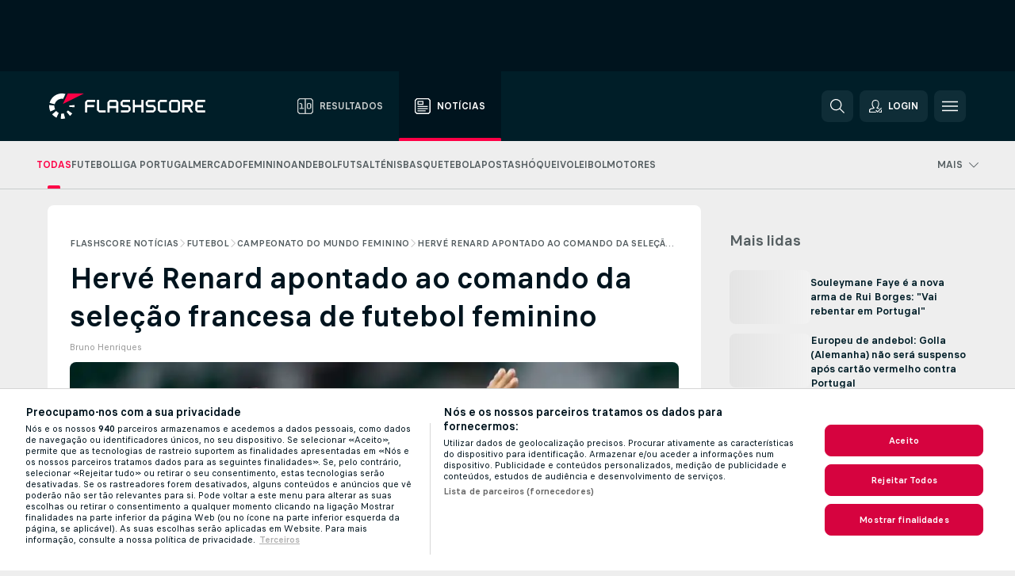

--- FILE ---
content_type: text/html; charset=UTF-8
request_url: https://www.flashscore.pt/noticias/herve-renard-apontado-ao-comando-da-selecao-francesa-de-futebol-feminino/CbsW0cuo/
body_size: 28700
content:
<!DOCTYPE html>
<html lang="pt">
    <head>
        <meta charset="utf-8">
        <title>Hervé Renard apontado ao comando da seleção francesa de futebol feminino | Flashscore.pt</title>
        <script defer src="https://cdn.cookielaw.org/scripttemplates/otSDKStub.js"
            type="text/javascript"
            charset="UTF-8"
            data-domain-script="5f7f793d-100d-4be8-a9b8-3df146badcf1" data-document-language="true"
        >
        </script>
<link rel="preconnect" href="https://20.ds.lsapp.eu/pq_graphql" crossorigin>
<link rel="preconnect" href="https://20.flashscore.ninja" crossorigin>
<link rel="preload" href="https://static.flashscore.com/res/font/LivesportFinderLatin-Regular_Static.woff2" as="font" type="font/woff2" crossorigin>
<link rel="preload" href="https://static.flashscore.com/res/font/LivesportFinderLatin-Bold_Static.woff2" as="font" type="font/woff2" crossorigin>
        <meta name="copyright" content="Copyright (c) 2006-2026 Livesport s.r.o.">
        <meta name="robots" content="index,follow" />
        <meta name="viewport" content="width=device-width, initial-scale=1">
<script type="text/javascript">
    LUX=(function(){var a=("undefined"!==typeof(LUX)&&"undefined"!==typeof(LUX.gaMarks)?LUX.gaMarks:[]);var d=("undefined"!==typeof(LUX)&&"undefined"!==typeof(LUX.gaMeasures)?LUX.gaMeasures:[]);var j="LUX_start";var k=window.performance;var l=("undefined"!==typeof(LUX)&&LUX.ns?LUX.ns:(Date.now?Date.now():+(new Date())));if(k&&k.timing&&k.timing.navigationStart){l=k.timing.navigationStart}function f(){if(k&&k.now){return k.now()}var o=Date.now?Date.now():+(new Date());return o-l}function b(n){if(k){if(k.mark){return k.mark(n)}else{if(k.webkitMark){return k.webkitMark(n)}}}a.push({name:n,entryType:"mark",startTime:f(),duration:0});return}function m(p,t,n){if("undefined"===typeof(t)&&h(j)){t=j}if(k){if(k.measure){if(t){if(n){return k.measure(p,t,n)}else{return k.measure(p,t)}}else{return k.measure(p)}}else{if(k.webkitMeasure){return k.webkitMeasure(p,t,n)}}}var r=0,o=f();if(t){var s=h(t);if(s){r=s.startTime}else{if(k&&k.timing&&k.timing[t]){r=k.timing[t]-k.timing.navigationStart}else{return}}}if(n){var q=h(n);if(q){o=q.startTime}else{if(k&&k.timing&&k.timing[n]){o=k.timing[n]-k.timing.navigationStart}else{return}}}d.push({name:p,entryType:"measure",startTime:r,duration:(o-r)});return}function h(n){return c(n,g())}function c(p,o){for(i=o.length-1;i>=0;i--){var n=o[i];if(p===n.name){return n}}return undefined}function g(){if(k){if(k.getEntriesByType){return k.getEntriesByType("mark")}else{if(k.webkitGetEntriesByType){return k.webkitGetEntriesByType("mark")}}}return a}return{mark:b,measure:m,gaMarks:a,gaMeasures:d}})();LUX.ns=(Date.now?Date.now():+(new Date()));LUX.ac=[];LUX.cmd=function(a){LUX.ac.push(a)};LUX.init=function(){LUX.cmd(["init"])};LUX.send=function(){LUX.cmd(["send"])};LUX.addData=function(a,b){LUX.cmd(["addData",a,b])};LUX_ae=[];window.addEventListener("error",function(a){LUX_ae.push(a)});LUX_al=[];if("function"===typeof(PerformanceObserver)&&"function"===typeof(PerformanceLongTaskTiming)){var LongTaskObserver=new PerformanceObserver(function(c){var b=c.getEntries();for(var a=0;a<b.length;a++){var d=b[a];LUX_al.push(d)}});try{LongTaskObserver.observe({type:["longtask"]})}catch(e){}};
</script>

            <script type="text/javascript">LUX = window.LUX || {}; LUX.label = "FsnewsArticle"; LUX.samplerate = 1;</script>
            <script type="text/plain" src="https://cdn.speedcurve.com/js/lux.js?id=245803707" async defer crossorigin="anonymous" class="optanon-category-C0002"></script>
	    <meta property="og:title" content="Hervé Renard apontado ao comando da seleção francesa de futebol feminino | Flashscore.pt">
	    <meta property="og:description" content="O atual selecionador da Arábia Saudita está a ser cogitado pela Federação Francesa de Futebol (FFF) para render Corinne Diacre, que se demitiu a 27 de fevereiro, após conflito com as jogadores.">
	    <meta property="og:type" content="article">
	    <meta property="og:url" content="/noticias/herve-renard-apontado-ao-comando-da-selecao-francesa-de-futebol-feminino/CbsW0cuo/">
	    <meta property="og:image" content="https://livesport-ott-images.ssl.cdn.cra.cz/r1200xfq60/b507ee18-f024-4cca-b4ae-0be404832b00.jpeg">
	    <meta property="og:image:alt" content="Hervé Renard no Mundial-2022 com a Arábia Saudita">
	    <meta name="twitter:title" content="Hervé Renard apontado ao comando da seleção francesa de futebol feminino | Flashscore.pt">
	    <meta name="twitter:description" content="O atual selecionador da Arábia Saudita está a ser cogitado pela Federação Francesa de Futebol (FFF) para render Corinne Diacre, que se demitiu a 27 de fevereiro, após conflito com as jogadores.">
	    <meta name="twitter:card" content="summary_large_image"/>
	    <meta name="twitter:image" content="https://livesport-ott-images.ssl.cdn.cra.cz/r1200xfq60/b507ee18-f024-4cca-b4ae-0be404832b00.jpeg">
	    <meta name="twitter:image:alt" content="Hervé Renard no Mundial-2022 com a Arábia Saudita">
            <link rel="shortcut icon" href="https://static.flashscore.com/res/_fs/image/4_favicons/_fs/favicon.ico?v=8">
            <link rel="apple-touch-icon" sizes="180x180" href="https://static.flashscore.com/res/_fs/image/4_favicons/_fs/touch-icon-180x180.png?v=8">
            <link rel="icon" type="image/png" sizes="32x32" href="https://static.flashscore.com/res/_fs/image/4_favicons/_fs/favicon-32x32.png?v=8">
            <link rel="icon" type="image/png" sizes="16x16" href="https://static.flashscore.com/res/_fs/image/4_favicons/_fs/favicon-16x16.png?v=8">
        <meta name="theme-color" content="#001e28">
        <meta name="apple-itunes-app" content="app-id=766443283">
            <meta name="google-site-verification" content="ybctFxkqlCnDyMtHz4JA7CeBpdCV0fXXHSoAZoFGneU" />
<meta name="facebook-domain-verification" content="51bwmi65ft40hlc1b5mtv5mzpksgav" />

        <link rel="stylesheet" href="https://static.flashscore.com/res/_fs/build/LivesportFinderLatin.b5b9ae1.css">
        <link rel="stylesheet" href="https://static.flashscore.com/res/_fs/build/core.838ccad.css">
        <link rel="stylesheet" href="https://static.flashscore.com/res/_fs/build/variables.5e5bd96.css">
        <link rel="stylesheet" href="https://static.flashscore.com/res/_fs/build/themes.a4e5af4.css">
        <link rel="stylesheet" href="https://static.flashscore.com/res/_fs/build/common.dd5a8cc.css">
        <link rel="stylesheet" href="https://static.flashscore.com/res/_fs/build/components_shared.7255990.css">
        <link rel="stylesheet" href="https://static.flashscore.com/res/_fs/build/cookie.c9f0231.css">
        <link rel="stylesheet" href="https://static.flashscore.com/res/_fs/build/multiLang.e42395f.css">
        <link rel="stylesheet" href="https://static.flashscore.com/res/_fs/build/single_page_app_temp.344cf30.css">
        <link rel="stylesheet" href="https://static.flashscore.com/res/_fs/build/core_common.852f6a3.css">
        <link rel="stylesheet" href="https://static.flashscore.com/res/_fs/build/lsid.f9f1878.css">
        <link rel="stylesheet" href="https://static.flashscore.com/res/_fs/build/componentLibraryTheme2021.9e06a9c.css">
        <link rel="stylesheet" href="https://static.flashscore.com/res/_fs/build/live_header.103dd81.css">
        <link rel="stylesheet" href="https://static.flashscore.com/res/_fs/build/live_sections.e8ef654.css">
        <link rel="stylesheet" href="https://static.flashscore.com/res/_fs/build/league_onboarding.205502f.css">
        <link rel="stylesheet" href="https://static.flashscore.com/res/_fs/build/live_footer.8dcd350.css">
        <link rel="stylesheet" href="https://static.flashscore.com/res/_fs/build/banner.9044da6.css">
        <link rel="stylesheet" href="https://static.flashscore.com/res/_fs/build/heading.7004033.css">
        <link rel="stylesheet" href="https://static.flashscore.com/res/_fs/build/rssnews.b0bfd58.css">
        <link rel="stylesheet" href="https://static.flashscore.com/res/_fs/build/fsnews.c51d296.css">
        <link rel="stylesheet" href="https://static.flashscore.com/res/_fs/build/enetpulse_olympics.2983d87.css">
        <link rel="stylesheet" href="https://static.flashscore.com/res/styles/container.20.css">
        <link rel="stylesheet" href="https://static.flashscore.com/res/styles/container.0.css">
        <script type="text/javascript" src="/x/js/browsercompatibility_5.js"></script>
        <script type="text/javascript" defer src="/res/_fs/build/framework.3391317.js"></script>
        <script type="text/javascript" defer src="/x/js/core_20_2289000000.js"></script>
        <script type="text/javascript" defer src="/res/_fs/build/internalTools.5d41de3.js"></script>
        <script type="text/javascript" defer src="/res/_fs/build/initBannerHandler.68a562f.js"></script>
        <script type="text/javascript" defer src="/res/_fs/build/vendors.34fabbc.js"></script>
        <script type="text/javascript" defer src="/res/_fs/build/modules.a54dfe7.js"></script>
        <script type="text/javascript" defer src="/res/_fs/build/serviceStatusBox.187ba10.js"></script>
        <script type="text/javascript" defer src="/res/_fs/build/myLeaguesMenu.75b895d.js"></script>
        <script type="text/javascript" defer src="/res/_fs/build/mainPageScripts.56d5944.js"></script>
        <script type="text/javascript" defer src="/res/_fs/build/leftMenuCategory.65d7635.js"></script>
        <script type="text/javascript" defer src="/res/_fs/build/globalEvents.682df47.js"></script>
        <script type="text/javascript" defer src="/res/_fs/build/notifications.7f0fe08.js"></script>
        <script type="text/javascript" defer src="/res/_fs/build/fsNewsArticleDetailClient.6a08a61.js"></script>
        <script type="text/javascript" defer src="/res/_fs/build/fsNewsMostReadClient.9df9b05.js"></script>
        <script type="text/javascript" defer src="/res/_fs/build/fsNewsMenuClient.f425754.js"></script>
        <script type="text/javascript" src="/x/js/translations-livetable.20.036f966f.js"></script>
        <script type="text/javascript" src="/x/js/translations-headermenu.20.5a45270f.js"></script>
        <script type="text/javascript" src="/x/js/translations-headerpromobar.20.88ef488e.js"></script>
        <script type="text/javascript" src="/res/_fs/build/runtime.7d7ba8a.js"></script>
        <script type="text/javascript" src="/res/_fs/build/constants.d8ac8f7.js"></script>
        <script type="text/javascript" src="/res/_fs/build/loader.d3dc62f.js"></script>
        <script type="text/javascript" src="/res/_fs/build/myTeamsMenu.eab1027.js"></script>
                <script>
        window.loggingServiceConfig = {"enable":true,"server":"https:\/\/logging-service.livesport.services\/","token":"Y3uhIv5Ges46mMdAZm53akso95sYOogk","percentage_of_sessions_to_log":1};
    </script>
    <script defer src="/res/_fs/build/frontendLogger.d1da8fc.js"></script>

        <script type="text/javascript">
            // <![CDATA[
                cjs.Api.loader.get('cjs').call(function(_cjs) {
                    _cjs.fromGlobalScope.initStaticPagesGamesNotification();
                    _cjs.bookmakerSettings = { bookmakersData: {"PT":[{"main_bookmaker_id":"545","project_id":"20","geo_ip":"PT","name":"Betano.pt","premium_status_id":"1"},{"main_bookmaker_id":"447","project_id":"20","geo_ip":"PT","name":"Betclic.pt","premium_status_id":"1"},{"main_bookmaker_id":"595","project_id":"20","geo_ip":"PT","name":"Solverde.pt","premium_status_id":"1"}],"default":[{"main_bookmaker_id":"16","project_id":"20","geo_ip":"default","name":"bet365","premium_status_id":"2"},{"main_bookmaker_id":"417","project_id":"20","geo_ip":"default","name":"1xBet","premium_status_id":"2"}],"FR":[{"main_bookmaker_id":"141","project_id":"20","geo_ip":"FR","name":"Betclic.fr","premium_status_id":"1"},{"main_bookmaker_id":"264","project_id":"20","geo_ip":"FR","name":"Winamax","premium_status_id":"1"},{"main_bookmaker_id":"160","project_id":"20","geo_ip":"FR","name":"Unibet.fr","premium_status_id":"1"},{"main_bookmaker_id":"484","project_id":"20","geo_ip":"FR","name":"ParionsSport","premium_status_id":"1"},{"main_bookmaker_id":"905","project_id":"20","geo_ip":"FR","name":"Betsson.fr","premium_status_id":"1"}],"GR":[{"main_bookmaker_id":"16","project_id":"20","geo_ip":"GR","name":"bet365","premium_status_id":"2"}],"MZ":[{"main_bookmaker_id":"589","project_id":"20","geo_ip":"MZ","name":"Betway Africa","premium_status_id":"1"},{"main_bookmaker_id":"915","project_id":"20","geo_ip":"MZ","name":"PremierBetMZ","premium_status_id":"1"},{"main_bookmaker_id":"417","project_id":"20","geo_ip":"MZ","name":"1xBet","premium_status_id":"1"}],"CH":[{"main_bookmaker_id":"16","project_id":"20","geo_ip":"CH","name":"bet365","premium_status_id":"1"}],"CZ":[{"main_bookmaker_id":"49","project_id":"20","geo_ip":"CZ","name":"Tipsport.cz","premium_status_id":"1"},{"main_bookmaker_id":"657","project_id":"20","geo_ip":"CZ","name":"Betano.cz","premium_status_id":"1"}],"BR":[{"main_bookmaker_id":"16","project_id":"20","geo_ip":"BR","name":"bet365","premium_status_id":"1"},{"main_bookmaker_id":"574","project_id":"20","geo_ip":"BR","name":"Betano.br","premium_status_id":"1"},{"main_bookmaker_id":"833","project_id":"20","geo_ip":"BR","name":"Estrelabet","premium_status_id":"1"},{"main_bookmaker_id":"933","project_id":"20","geo_ip":"BR","name":"Superbet.br","premium_status_id":"1"},{"main_bookmaker_id":"417","project_id":"20","geo_ip":"BR","name":"1xBet","premium_status_id":"1"},{"main_bookmaker_id":"863","project_id":"20","geo_ip":"BR","name":"BetEsporte","premium_status_id":"1"},{"main_bookmaker_id":"959","project_id":"20","geo_ip":"BR","name":"Esportivabet","premium_status_id":"1"},{"main_bookmaker_id":"995","project_id":"20","geo_ip":"BR","name":"Betnacional","premium_status_id":"1"},{"main_bookmaker_id":"999","project_id":"20","geo_ip":"BR","name":"BR4Bet","premium_status_id":"1"},{"main_bookmaker_id":"943","project_id":"20","geo_ip":"BR","name":"Betboom.br","premium_status_id":"1"},{"main_bookmaker_id":"1069","project_id":"20","geo_ip":"BR","name":"Bet7k","premium_status_id":"1"},{"main_bookmaker_id":"1161","project_id":"20","geo_ip":"BR","name":"BrasilBet","premium_status_id":"1"}],"AO":[{"main_bookmaker_id":"913","project_id":"20","geo_ip":"AO","name":"PremierBetAO","premium_status_id":"1"},{"main_bookmaker_id":"875","project_id":"20","geo_ip":"AO","name":"Elephantbet.ao","premium_status_id":"1"}],"HR":[],"TR":[{"main_bookmaker_id":"16","project_id":"20","geo_ip":"TR","name":"bet365","premium_status_id":"2"}]} };
                });
		                    var dataLayer = dataLayer || [];

		function otAfterCallback() {
		    window.setTimeout(() => {
		        try {
		            if (!window.hasOTAfterCallbackProceeded) {
		                dataLayer.push({event:'gdpr_consent',user_consent:'agree'});
		                document.dispatchEvent(new Event('onetrust'));
		            }
		        } catch(e) {
		            console.error(e);
		        }
		        window.hasOTAfterCallbackProceeded = true;
		    }, 0);
		};

		function otCallback() {
		    document.dispatchEvent(new Event("oneTrustLoaded"));
		    window.oneTrustLoaded = true;

		    if (typeof cjs === 'undefined') {
		        return;
		    }

		    if (!window.hasOTCallbackProceeded) {
		        cjs.Api.loader.get('cjs').call(function(_cjs) {
		            _cjs.Api.loader.get('onetrust').fulfill(cb => { cb() });
		        });
		    }

		    window.hasOTCallbackProceeded = true;
		};

		function OptanonWrapper() {
		    dataLayer.push({event:"OneTrustGroupsUpdated"});
		    try {
		        if (typeof __tcfapi === "function") {
		            __tcfapi("getTCData",2,(e) => {
		                if (e !== null) {
		                    otCallback();
		                    if (e.eventStatus === 'useractioncomplete' || e.eventStatus === 'tcloaded') {
		                        otAfterCallback();
		                    };
		                };
		            });
		        } else if (typeof OneTrust === "object") {
		            otCallback();
		            if (!OneTrust.IsAlertBoxClosed()) {
		                OneTrust.OnConsentChanged(() => otAfterCallback());
		            }
		        } else {
		            otCallback();
		        }
		    } catch(e) {
		        console.error(e);
		    }
		};
            // ]]>
        </script>
    </head>
<body class="responsive background-add-off brand--flashscore  _fs flat pid_20 mgc hasFsNews  header-fan fsNewsPage fsNewsPage--detail twoLineLayout  light-bg-1 v3 bg3" itemscope itemtype="http://schema.org/WebPage" data-analytics-page-type="news_article">
<div class="otPlaceholder otPlaceholder--hidden">
    <div class="skOT skOT--ot">
        <div class="skOT__co">
            <div class="skOT__ti"></div>
            <div class="skOT__te"></div>
            <div class="skOT__te"></div>
            <div class="skOT__te"></div>
            <div class="skOT__te"></div>
        </div>
        <div class="skOT__co">
            <div class="skOT__ti"></div>
            <div class="skOT__te"></div>
            <div class="skOT__te"></div>
            <div class="skOT__te"></div>
        </div>
    </div>
</div>
<script type="text/javascript">
    if(!document.cookie.match(/^(.*;)?\s*OptanonAlertBoxClosed\s*=\s*[^;]+(.*)?$/) && !window.localStorage.getItem("onetrust_placeholder")){
        document.getElementsByClassName("otPlaceholder")[0].classList.remove("otPlaceholder--hidden");
    }

    document.addEventListener("click", function (e) {

        var element = e.target.parentNode;
    if(element === document) element = document.body;

        if (element !== null && (element.classList.contains("ot-button-group") ||
                (element.classList.contains("ot-btn-subcntr")) ||
                (element.classList.contains("ot-btn-container")) ||
                (element.id === "onetrust-button-group") ||
                (element.id === "onetrust-close-btn-container") ||
                (element.id === "ot-pc-content") ||
                (e.target.closest(".otPlaceholder")))

        )  {
            window.localStorage.setItem("onetrust_placeholder", 1);
            document.getElementsByClassName("otPlaceholder")[0].classList.add("otPlaceholder--hidden");
        }
    }, false);

</script>
<script type="text/javascript">
    const defaultTheme = "";
    const usersTheme = window.localStorage.getItem("theme");
    if(!usersTheme && defaultTheme) {
        cjs.Api.darkModeLocal.setDarkThemeAsDefault();
    }

    cjs.Api.darkModeLocal.setThemeClass()
</script>

<div id="zoneContainer-fsnews_background" data-zone-group="fsnews_background"></div>
<div class="seoAdWrapper"><div class="seoTop seoTopHidden" style="display: none;">
    <div class="seoTop__content">
    </div>
</div>

<script>
    cjs.Api.localLsid.beforeLoad((isLoggedIn) => {
        if (isLoggedIn) {
            const seoTopElement = document.getElementsByClassName('seoTop')[0];
            seoTopElement.style.display = 'none';
            seoTopElement.classList.add('seoTopHidden');
            document.body.classList.add('isLoggedIn');
            document.body.classList.remove('seoTopWrapperHidden');
        }
    });
</script>

<div id="zoneContainer-fsnews_top_detail" data-zone-group="fsnews_top_detail"></div>

<div id="zoneContainer-fsnews_responsive_fixed_bottom_detail" data-zone-group="fsnews_responsive_fixed_bottom_detail"></div>
</div>
<header class="header">
    <img src="https://static.flashscore.com/res/_fs/image/2_others/bg.png" alt="" fetchpriority="high" class="header__bg">
    <div class="header__content">
        <a class="header__logoWrapper" href="/">
            <svg class="header__logo" preserveAspectRatio="xMinYMid meet" enable-background="new 0 0 615 100" height="100" viewBox="0 0 615 100" width="615" xmlns="http://www.w3.org/2000/svg"><g clip-rule="evenodd" fill-rule="evenodd"><g fill="#fff"><path d="m180.8 24.9h-29.3c-.9 0-1.8.4-2.4 1l-6.6 6.6c-.6.6-1 1.5-1 2.4v39.6c0 .2.2.3.3.3h7.9c.2 0 .3-.2.3-.3v-18.6c0-1 .8-1.7 1.7-1.7h25.5c.2 0 .3-.2.3-.3v-7.9c0-.2-.2-.3-.3-.3h-25.5c-1 0-1.7-.8-1.7-1.7v-8.6c0-1 .8-1.7 1.7-1.7h29c.2 0 .3-.2.3-.3v-7.9c.1-.5 0-.6-.2-.6"/><path d="m264.4 47.3c0 1-.8 1.7-1.7 1.7h-22.4c-1 0-1.7-.8-1.7-1.7v-12.1c0-1 .8-1.7 1.7-1.7h22.4c1 0 1.7.8 1.7 1.7zm7.6-14.8-6.6-6.6c-.6-.6-1.5-1-2.4-1h-23c-.9 0-1.8.4-2.4 1l-6.6 6.6c-.6.6-1 1.5-1 2.4v39.6c0 .2.2.3.3.3h7.9c.2 0 .3-.2.3-.3v-15.2c0-1 .8-1.7 1.7-1.7h22.4c1 0 1.7.8 1.7 1.7v15.2c0 .2.2.3.3.3h7.9c.2 0 .3-.2.3-.3v-39.6c.2-.9-.2-1.8-.8-2.4z"/><path d="m222.4 74.8h-24.1c-.9 0-1.8-.4-2.4-1l-6.6-6.6c-.6-.6-1-1.5-1-2.4v-39.6c0-.2.2-.3.3-.3h7.9c.2 0 .3.2.3.3v39.3c0 1 .8 1.7 1.7 1.7h23.8c.2 0 .3.2.3.3v7.9c.1.3 0 .4-.2.4"/><path d="m319.8 53.1-6.6-6.6c-.6-.6-1.5-1-2.4-1h-19.2c-1 0-1.7-.8-1.7-1.7v-8.6c0-1 .8-1.7 1.7-1.7h27.2c.2 0 .3-.2.3-.3v-7.9c0-.2-.2-.3-.3-.3h-27.5c-.9 0-1.8.4-2.4 1l-6.6 6.6c-.6.6-1 1.5-1 2.4v9.2c0 .9.4 1.8 1 2.4l6.6 6.6c.6.6 1.5 1 2.4 1h19.2c1 0 1.7.8 1.7 1.7v8.6c0 1-.8 1.7-1.7 1.7h-27.2c-.2 0-.3.2-.3.3v7.9c0 .2.2.3.3.3h27.5c.9 0 1.8-.4 2.4-1l6.6-6.6c.6-.6 1-1.5 1-2.4v-9.2c0-.8-.3-1.7-1-2.4"/><path d="m419 53.1-6.6-6.6c-.6-.6-1.5-1-2.4-1h-19.2c-.9 0-1.7-.8-1.7-1.7v-8.6c0-1 .8-1.7 1.7-1.7h27.2c.2 0 .3-.2.3-.3v-7.9c0-.2-.2-.3-.3-.3h-27.5c-.9 0-1.8.4-2.4 1l-6.6 6.6c-.6.6-1 1.5-1 2.4v9.2c0 .9.4 1.8 1 2.4l6.6 6.6c.6.6 1.5 1 2.4 1h19.2c1 0 1.7.8 1.7 1.7v8.6c0 1-.8 1.7-1.7 1.7h-27.2c-.2 0-.3.2-.3.3v7.9c0 .2.2.3.3.3h27.5c.9 0 1.8-.4 2.4-1l6.6-6.6c.6-.6 1-1.5 1-2.4v-9.2c0-.8-.4-1.7-1-2.4"/><path d="m436.8 35.2c0-1 .8-1.7 1.7-1.7h25.5c.2 0 .3-.2.3-.3v-7.9c0-.2-.2-.3-.3-.3h-25.8c-.9 0-1.8.4-2.4 1l-6.6 6.6c-.6.6-1 1.5-1 2.4v29.9c0 .9.4 1.8 1 2.4l6.6 6.6c.6.6 1.5 1 2.4 1h25.8c.2 0 .3-.2.3-.3v-7.9c0-.2-.2-.3-.3-.3h-25.5c-1 0-1.7-.8-1.7-1.7z"/><path d="m507.1 64.5c0 1-.8 1.7-1.7 1.7h-22.4c-1 0-1.7-.8-1.7-1.7v-29.3c0-1 .8-1.7 1.7-1.7h22.4c1 0 1.7.8 1.7 1.7zm7.6-32-6.6-6.6c-.6-.6-1.5-1-2.4-1h-23c-.9 0-1.8.4-2.4 1l-6.6 6.6c-.6.6-1 1.5-1 2.4v29.9c0 .9.4 1.8 1 2.4l6.6 6.6c.6.6 1.5 1 2.4 1h23c.9 0 1.8-.4 2.4-1l6.6-6.6c.6-.6 1-1.5 1-2.4v-29.9c0-.9-.3-1.8-1-2.4z"/><path d="m371.8 24.9h-7.9c-.2 0-.3.2-.3.3v18.6c0 1-.8 1.7-1.7 1.7h-22.4c-1 0-1.7-.8-1.7-1.7v-18.6c0-.2-.2-.3-.3-.3h-7.9c-.2 0-.3.2-.3.3v49.3c0 .2.2.3.3.3h7.9c.2 0 .3-.2.3-.3v-18.6c0-1 .8-1.7 1.7-1.7h22.4c1 0 1.7.8 1.7 1.7v18.6c0 .2.2.3.3.3h7.9c.2 0 .3-.2.3-.3v-49.3c0-.2-.1-.3-.3-.3"/><path d="m558.4 43.8c0 1-.8 1.7-1.7 1.7h-22.4c-.9 0-1.7-.8-1.7-1.7v-8.6c0-.9.8-1.7 1.7-1.7h22.4c1 0 1.7.8 1.7 1.7zm8.6-8.9c0-.9-.4-1.8-1-2.4l-6.5-6.6c-.6-.6-1.5-1-2.4-1h-32.8c-.2 0-.3.2-.3.3v49.3c0 .2.2.3.3.3h7.9c.2 0 .3-.2.3-.3v-18.6c0-.9.7-1.6 1.6-1.7h11.1l11.9 20.7h9.9l-11.9-20.7h1.9c.9 0 1.8-.4 2.4-1l6.5-6.6c.6-.6 1-1.5 1-2.4v-9.3z"/><path d="m585.7 33.5h28.9c.2 0 .3-.2.3-.3v-7.9c0-.2-.2-.3-.3-.3h-29.2c-.9 0-1.8.4-2.4 1l-6.6 6.6c-.6.6-1 1.5-1 2.4v29.9c0 .9.4 1.8 1 2.4l6.6 6.6c.6.6 1.5 1 2.4 1h29.2c.2 0 .3-.2.3-.3v-7.9c0-.2-.2-.3-.3-.3h-28.9c-1 0-1.7-.8-1.7-1.7v-8.6c0-1 .8-1.7 1.7-1.7h20.3c.2 0 .3-.2.3-.3v-7.9c0-.2-.2-.3-.3-.3h-20.3c-1 0-1.7-.8-1.7-1.7v-8.6c0-1.4.7-2.1 1.7-2.1"/><path d="m21.1 55.1c-.5-2.6-.6-5.1-.3-7.6l-20.6-1.9c-.4 4.3-.2 8.6.6 13s2.1 8.6 3.9 12.5l18.7-8.7c-1-2.3-1.8-4.7-2.3-7.3"/><path d="m27.6 68.8-15.9 13.3c4.7 5.6 10.6 10.1 17.2 13.2l8.7-18.7c-3.8-1.9-7.3-4.5-10-7.8"/><path d="m55.1 78.9c-2.6.5-5.2.6-7.6.3l-1.8 20.6c4.3.4 8.6.2 13-.6 1.4-.3 2.9-.6 4.3-.9l-5.4-20c-.8.2-1.7.4-2.5.6"/><path d="m44.9 21.1c3.5-.6 7.1-.6 10.4 0l8.9-19.1c-7.2-2.1-15-2.7-22.9-1.3-19.7 3.5-34.7 18.2-39.6 36.4l20 5.4c2.9-10.7 11.6-19.3 23.2-21.4"/><path d="m68.8 72.5 13.3 15.8c3.3-2.8 6.3-6.1 8.8-9.6l-16.9-11.9c-1.5 2.1-3.2 4-5.2 5.7"/><path d="m99.8 45.6-20.6 1.8c.2 1.7.2 3.4 0 5.1l20.6 1.8c.3-2.8.3-5.7 0-8.7"/></g><path d="m73.3 0-19.2 41.3 83.1-41.3z" fill="#ff0046"/></g></svg>
        </a>
            <div class="header__items">
                <a href="/" class="header__item">
                    <svg class="header__itemIcon">
                        <use xlink:href="/res/_fs/image/13_symbols/sport.svg#live-table"></use>
                    </svg>
                    <div class="header__itemText" data-tag="">
                        Resultados
                    </div>
                </a>
                <a href="/noticias/" class="header__item--active header__item">
                    <svg class="header__itemIcon">
                        <use xlink:href="/res/_fs/image/13_symbols/bottom-nav.svg#news"></use>
                    </svg>
                    <div class="header__itemText">
                        Notícias
                    </div>
                </a>
            </div>
            <a id="bonus-comparison-gift" href="#" class="header__block header__block--gift">
                <div class="header__button header__button">
                    <svg class="header__icon header__icon">
                        <use xlink:href="/res/_fs/image/13_symbols/action.svg?serial=1741#gift"></use>
                    </svg>
                </div>
            </a>
            <script>
                cjs.Api.loader.get("geoIpResolver").call((geoIp) => {
                    const geoUrls = {"BR":"https://www.flashscore.com.br/apostas/guia-casas-apostas-qual-escolher/","PT":"/apostas/bonus-apostas/"};
                    if (geoUrls[geoIp]) {
                        const link = document.getElementById("bonus-comparison-gift");
                        link.setAttribute("href", geoUrls[geoIp]);
                        link.classList.add("isVisible");
                    }
                });
            </script>
            <div id="searchWindow" class="header__block header__block--search">
                <div role="button" class="header__button">
                    <svg class="header__icon header__icon--search">
                        <use xlink:href="/res/_fs/image/13_symbols/action.svg?serial=1741#search"></use>
                    </svg>
                </div>
            </div>
            <div id="header__block--user-menu" class="header__block header__block--user">
                <script>
                    cjs.Api.localLsid.beforeLoad((isLoggedIn, name) => {
                        document.write('' +
                                '<div id="user-menu" role="button" class="header__button header__button--user">' +
                                '<svg class="header__icon header__icon--user">' +
                                '<use xlink:href="' + ("/res/_fs/image/13_symbols/action.svg?serial=1741#user-logged-in") + '"/>' +
                                '</svg>' +
                                (isLoggedIn
                                        ? '<span class="header__text header__text--user header__text--loggedIn">' + name + '</span>'
                                        : '<span class="header__text header__text--user">Login</span>') +
                                '</div>');
                    });
                </script>
            </div>
        <div id="hamburger-menu"  class="header__block header__block--menu">
            <div role="button" class="header__button">
                <svg class="header__icon header__icon--menu">
                    <use xlink:href="/res/_fs/image/13_symbols/action.svg?serial=1741#menu"></use>
                </svg>
            </div>
        </div>
            <script defer type="text/javascript" src="/res/_fs/build/autotrack.ff73da9.js"></script>
        <script defer type="text/javascript" src="/res/_fs/build/loginClient.5fa2cd0.js"></script>
        <script defer type="text/javascript" src="/res/_fs/build/headerMenu.059a184.js"></script>
        <script defer type="text/javascript" src="/res/_fs/build/bonusComparisonGift.9f4e902.js"></script>
        <script type="text/javascript">
            window.headerMenuEnvironment = {"lsidEnabled":true,"langBoxEnabled":false,"langBoxData":[],"langBoxDataByGeoIps":{"US":{"shortName":"en-usa","fullName":"English","localLangName":"United States","list":[]},"BR":{"shortName":"pt-br","fullName":"Português (Brasil)","localLangName":"Português (Brasil)","list":[]},"FR":{"shortName":"fr","fullName":"Français","localLangName":"France","list":[]},"IN":{"shortName":"en-india","fullName":"English","localLangName":"India","list":[{"id":261,"projectId":20,"shortName":"hi","url":"\/hi\/","localLang":"हिंदी","localLangName":"Hindi","onclickUrl":"hi"},{"id":262,"projectId":20,"shortName":"bn","url":"\/bn\/","localLang":"বাংলা","localLangName":"Bengali","onclickUrl":"bn"},{"id":265,"projectId":20,"shortName":"te","url":"\/te\/","localLang":"తెలుగు","localLangName":"Telugu","onclickUrl":"te"},{"id":263,"projectId":20,"shortName":"ta","url":"\/ta\/","localLang":"தமிழ்","localLangName":"Tamil","onclickUrl":"ta"},{"id":264,"projectId":20,"shortName":"kn","url":"\/kn\/","localLang":"ಕನ್ನಡ","localLangName":"Kannada","onclickUrl":"kn"}]},"PL":{"shortName":"pl","fullName":"Polski","localLangName":"Polska","list":[]}}};
            window.isFlashfootball = false;
            window.isDetail = false;
            window.mobileBannerConfig = null;
        </script>
    </div>
</header>
    <script type="text/javascript">
        cjs.defaultTopLeagues = ["6_100_SW9D1eZo","6_128_Mg9H0Flh","6_200_zcDLaZ3b","6_8_0UPxbDYA","6_106_boA2KUSu","6_8_pUAv7KCe","1_1_8bP2bXmH","1_198_dYlOSQOD","1_6_xGrwqq16","1_6_KQMVOQ0g","1_6_ClDjv3V5","1_77_KIShoMk3","1_81_W6BOzpK2","1_98_COuk57Ci","1_155_WdKOwxDM","1_155_hSUajdSS","1_155_UmMRoGzp","1_155_j3Azpf5d","1_176_QVmLl54o","1_8_lvUBR5F8","1_6_A9yxE9Ke","1_6_GfRbsVWM","2_9011_tItR6sEf","2_9011_nZi4fKds","2_9011_65k5lHxU","2_9012_Sd2Q088D","2_9012_hl1W8RZs","2_9012_6g0xhggi","2_9011_MP4jLdJh","2_9012_0G3fKGYb","3_6_naL1J006","3_6_fT0n14Vt","3_6_YJaj0Opm","3_77_nD0vn2bU","3_81_ncAkL5qn","3_176_0fiHAulF","3_191_MLmY2yB1","3_200_IBmris38","3_155_0tuEJQR2","3_8_OQpzcCnS","3_6_nVvz91uS","3_155_jcqaalzS","3_155_zXDJ1lRl","4_62_QR1GYbvD","4_6_Cnt5FMOg","4_76_CnmCUGyG","4_81_nVp0wiqd","4_181_ObxFt3lm","4_200_G2Op923t","4_8_C06aJvIB","4_8_Q3A3IbXH","4_8_SCGVmKHb","5_47_MZFZnvX4","5_200_rJVAIaHo","7_6_KK4FaFV3","7_6_nNlLsRUr","7_77_rBi9iqU7","7_81_Mmsc26yL","7_155_W8mj7MDD","7_176_nVpEwOrl","7_8_zkpajjvm","19_24_ETdxjU8a","19_198_QRQyQVpP","19_8_EHbj07Ys","19_8_rNL5LJER","8_198_za7D2lO5","8_6_G8FL0ShI","8_6_faEPan8O","8_77_SzD3Lkgt","8_8_Stv0V7h5","8_8_nmjJVR7B","8_8_SExTbVeC","9_76_WxHfCw7j","9_181_UJRjmLT9","9_8_CrHenuqG","9_8_hbCfpabM","9_182_Ywy81Djb","10_76_nLBbqJDS","10_181_jacSiHjd","10_8_8K9IG0Td","12_6_6ecm9Xlr","12_6_CvPuKVY0","12_98_nm8RF0ON","12_154_jNqF318i","12_155_nkwO1uw4","12_8_hjY9yg16","12_155_zwOa6jTj","12_155_t0fPkAz9","12_8_Sp51ptwk","11_6_MFZy7Eom","11_6_tMoe7Y0g","11_155_tSCiHj0I","11_8_UwAwNo2E","11_3_rZBAZLMT","11_3_Kr4UBrQ3","14_6_2RABlYFn","14_8_jXzWoWa5","14_8_KGO4pUqO","14_8_0SwtclaU","14_8_U7TfIXUu","14_197_8bSbHipn","14_8_hGLC5Bah","14_8_W6KG4VEb","14_8_hxHR9kGl","14_8_byRjyCJO","15_8_GS36K259","15_197_MRDsXMKF","15_8_42FbPIs2","15_8_Mmkx9baa","13_8_xjQ9xGBl","13_8_OG7nzYAD","13_8_AkPEBy3K","13_8_2i0B6Zul","13_93_KfDQ6H86","13_8_KhWRqihE","17_8064_pSDwFmA2","17_8065_YwouxX6p","18_24_OICsE7P8","18_24_lnHbQKrJ","18_24_A9VciAso","18_24_GYMw4gKo","26_8_ruJ9pBzd","25_9995_EJ1XGOEs","25_9996_Oj29TrUm","22_8_f7ITstK5","22_6_CtMYh31I","23_8150_v5mY2VHL","23_8150_0WT9Phuh","23_8150_nqOdP4Wh","23_8150_CrmQoWqj","23_8150_WQvE7HHH","23_8150_buZKLqDG","23_8150_4K0lj5hO","23_8150_2N8xUvQK","23_8150_YVEWtJhI","30_76_xKNhAJXb","30_76_viM3lKQ8","30_76_p6fbtlPC","30_8_b3e31ohC","24_8_ttMTnaKq","24_8_z3LXoJZk","24_8_vXupZVde","24_8_z3VAZkC1","24_155_EmUzlIBA","24_8_8xWQf8rq","24_8_nTUUgSck","34_7300_EcSVXVwf","34_7300_lptFeFBL","34_7300_ABz7kU4b","34_7300_0EaZns0r","35_197_biXWRQSN","35_197_j3ZUJ1y7","35_197_lptXr60I","35_197_KbeZZGu8","35_197_vmEZ5XXJ","36_7402_8CN3d6SA","36_7404_zF9M0iH9","42_93_2mjPD8xq","42_5_tfrUHIzn","42_5_WK02yCWs","42_8_zmOsQ2kA"];
    </script>
<div id="fsNewsMenu" class="topMenuSpecific"><div class="wcl-navigation_g4VK4 wclNavigation wclNavigation--news" data-testid="wcl-navigation"><div class="wcl-major_ARa-d"><a href="/noticias/" class="wcl-item_okxn- wcl-first_T9fFW wcl-active_x0pgD" data-testid="wcl-navigationItem" data-active="true"><span class="wcl-text_moY9t">Todas</span></a><a href="/noticias/futebol/" class="wcl-item_okxn-" data-testid="wcl-navigationItem" data-active="false"><span class="wcl-text_moY9t">Futebol</span></a><a href="/noticias/liga-portugal-betclic/UmMRoGzpCdnS0XT8/" class="wcl-item_okxn-" data-testid="wcl-navigationItem" data-active="false"><span class="wcl-text_moY9t">Liga Portugal</span></a><a href="/noticias/mercado/MkYRYr94WSzc94ws/" class="wcl-item_okxn-" data-testid="wcl-navigationItem" data-active="false"><span class="wcl-text_moY9t">Mercado</span></a><a href="/noticias/feminino/prUvClGqWSzc94ws/" class="wcl-item_okxn-" data-testid="wcl-navigationItem" data-active="false"><span class="wcl-text_moY9t">Feminino</span></a><a href="/noticias/andebol/" class="wcl-item_okxn-" data-testid="wcl-navigationItem" data-active="false"><span class="wcl-text_moY9t">Andebol</span></a><a href="/noticias/futsal/" class="wcl-item_okxn-" data-testid="wcl-navigationItem" data-active="false"><span class="wcl-text_moY9t">Futsal</span></a><a href="/noticias/tenis/" class="wcl-item_okxn-" data-testid="wcl-navigationItem" data-active="false"><span class="wcl-text_moY9t">Ténis</span></a><a href="/noticias/basquetebol/" class="wcl-item_okxn-" data-testid="wcl-navigationItem" data-active="false"><span class="wcl-text_moY9t">Basquetebol</span></a><a href="/noticias/apostas/IBOsspjUWSzc94ws/" class="wcl-item_okxn-" data-testid="wcl-navigationItem" data-active="false"><span class="wcl-text_moY9t">Apostas</span></a><a href="/noticias/hoquei-em-patins/" class="wcl-item_okxn-" data-testid="wcl-navigationItem" data-active="false"><span class="wcl-text_moY9t">Hóquei</span></a><a href="/noticias/voleibol/" class="wcl-item_okxn-" data-testid="wcl-navigationItem" data-active="false"><span class="wcl-text_moY9t">Voleibol</span></a><a href="/noticias/motorizados/" class="wcl-item_okxn-" data-testid="wcl-navigationItem" data-active="false"><span class="wcl-text_moY9t">Motores</span></a></div><button type="button" class="wcl-item_okxn- wcl-expandable_r-ihZ" data-testid="wcl-navigationItem" data-active="false"><svg fill="currentColor" viewBox="0 0 20 20" data-testid="wcl-icon-action-navigation-arrow-up" class="wcl-icon_WGKvC wcl-icon_szkw5 wcl-sportIcon_r2ZYz" width="18" height="18"><path fill-rule="evenodd" class="action-navigation-arrow-up" d="M.98 15 10 5.97 19.02 15l.98-.98-10-10-10 10 .98.98Z"></path></svg><span class="wcl-text_moY9t">Mais</span><svg fill="currentColor" viewBox="0 0 20 20" data-testid="wcl-icon-action-navigation-arrow-down" class="wcl-icon_WGKvC wcl-icon_szkw5 wcl-arrowIcon_-AcPK" width="12" height="12"><path fill-rule="evenodd" class="action-navigation-arrow-down" d="M19.02 5 10 14.03.98 5 0 5.98l10 10 10-10-.98-.98Z"></path></svg></button></div></div>
<script type="text/javascript">window.fsNewsMenuData = {"data":{"menu":[{"name":"Todas","url":"\/noticias\/","entityId":"all","entityType":"all","isActive":true},{"name":"Futebol","url":"\/noticias\/futebol\/","entityId":"SW9D1eZo","entityType":"SPORT","isActive":false},{"name":"Liga Portugal","url":"\/noticias\/liga-portugal-betclic\/UmMRoGzpCdnS0XT8\/","entityId":"UmMRoGzp","entityType":"TOURNAMENT_TEMPLATE","isActive":false},{"name":"Mercado","url":"\/noticias\/mercado\/MkYRYr94WSzc94ws\/","entityId":"MkYRYr94","entityType":"TAG","isActive":false},{"name":"Feminino","url":"\/noticias\/feminino\/prUvClGqWSzc94ws\/","entityId":"prUvClGq","entityType":"TAG","isActive":false},{"name":"Andebol","url":"\/noticias\/andebol\/","entityId":"EcZwBi3N","entityType":"SPORT","isActive":false},{"name":"Futsal","url":"\/noticias\/futsal\/","entityId":"j7ZnBQFi","entityType":"SPORT","isActive":false},{"name":"Ténis","url":"\/noticias\/tenis\/","entityId":"Mg9H0Flh","entityType":"SPORT","isActive":false},{"name":"Basquetebol","url":"\/noticias\/basquetebol\/","entityId":"zcDLaZ3b","entityType":"SPORT","isActive":false},{"name":"Apostas","url":"\/noticias\/apostas\/IBOsspjUWSzc94ws\/","entityId":"IBOsspjU","entityType":"TAG","isActive":false},{"name":"Hóquei","url":"\/noticias\/hoquei-em-patins\/","entityId":"ppJOsZ7q","entityType":"SPORT","isActive":false},{"name":"Voleibol","url":"\/noticias\/voleibol\/","entityId":"nwPDBpVc","entityType":"SPORT","isActive":false},{"name":"Motores","url":"\/noticias\/motorizados\/","entityId":"nypUMTq3","entityType":"SPORT","isActive":false},{"name":"Ciclismo","url":"\/noticias\/ciclismo-de-estrada\/","entityId":"8nQ2VTTL","entityType":"SPORT","isActive":false},{"name":"Atletismo","url":"\/noticias\/atletismo\/","entityId":"0QIlt8pi","entityType":"SPORT","isActive":false},{"name":"Snooker","url":"\/noticias\/snooker\/","entityId":"4K05MrFG","entityType":"SPORT","isActive":false},{"name":"Golfe","url":"\/noticias\/golfe\/","entityId":"EkWXj6U9","entityType":"SPORT","isActive":false},{"name":"eSports","url":"\/noticias\/esports\/","entityId":"A5eaUTiq","entityType":"SPORT","isActive":false},{"name":"NFL","url":"\/noticias\/nfl\/rJVAIaHoCdnS0XT8\/","entityId":"rJVAIaHo","entityType":"TOURNAMENT_TEMPLATE","isActive":false},{"name":"Análises","url":"\/noticias\/analises\/lCUavPhdWSzc94ws\/","entityId":"lCUavPhd","entityType":"TAG","isActive":false},{"name":"Entrevistas","url":"\/noticias\/entrevistas\/jRiH3eoCWSzc94ws\/","entityId":"jRiH3eoC","entityType":"TAG","isActive":false},{"name":"Reportagens","url":"\/noticias\/reportagens\/EHb6FqYGWSzc94ws\/","entityId":"EHb6FqYG","entityType":"TAG","isActive":false},{"name":"Opinião","url":"\/noticias\/opiniao\/fTcVvASFWSzc94ws\/","entityId":"fTcVvASF","entityType":"TAG","isActive":false},{"name":"Rubricas Flashscore","url":"\/noticias\/destaques-da-semana\/6HGYX4DDWSzc94ws\/","entityId":"6HGYX4DD","entityType":"TAG","isActive":false}]},"translations":{"TRANS_DETAIL_NEWS_TIME_HOURS":"%s h atrás","TRANS_DETAIL_NEWS_TIME_MINUTES":"%s min atrás","TRANS_DETAIL_NEWS_TIME_YESTERDAY":"Ontem","TRANS_FSNEWS_ARTICLES":"Artigos","TRANS_FSNEWS_COMMERCIAL_LABEL":"Conteúdo patrocinado","TRANS_FSNEWS_LAST_UPDATE":"Atualizado","TRANS_LEGAL_AGE_BANNER_AGREE":"Soy mayor de 18 años","TRANS_LEGAL_AGE_BANNER_DESCRIPTION":"Para sacar el máximo partido de nuestro contenido, incluidas las cuotas, por favor, confirma tu\nedad.","TRANS_LEGAL_AGE_BANNER_DISAGREE":"Soy menor de 18 años","TRANS_LEGAL_AGE_BANNER_HEADLINE":"Disfruta al máximo de [project_name]","TRANS_LEGAL_AGE_BANNER_RANGE_DISAGREE":"I’m 18 to 23","TRANS_LEGAL_AGE_MODAL_AGE_QUESTION":"¿Eres mayor de edad?","TRANS_LEGAL_AGE_MODAL_HEADER":"Sección solo 18+","TRANS_LEGAL_AGE_MODAL_LEGAL_NOTICE":"La sección \"apuestas deportivas\" de [project_name] está estrictamente limitada a aquellos usuarios mayores de edad (18 años o más).","TRANS_LEGAL_AGE_MODAL_NO":"Não","TRANS_LEGAL_AGE_MODAL_YES":"Sim","TRANS_LIVE_STREAMING":"Transmissão online","TRANS_NEWFEATURE_TITLE_FSNEWS":"Flashscore Notícias","TRANS_NEWS_JUST_NOW":"Agora mesmo","TRANS_PROJECT_NAME":"Flashscore.pt","TRANS_SHOW_MORE":"Mostrar mais","TRANS_URL_FS_NEWS":"\/noticias\/","TRANS_FSNEWS_MENTIONS_TITLE":"Menções","TRANS_NEWS_ARTICLE_COMMERCIAL_LABEL":"TRANS_NEWS_ARTICLE_COMMERCIAL_LABEL","TRANS_NEWS_ARTICLE_LAST_UPDATE":"TRANS_NEWS_ARTICLE_LAST_UPDATE","TRANS_NEWS_ARTICLE_MENTIONS_TITLE":"TRANS_NEWS_ARTICLE_MENTIONS_TITLE","TRANS_NEWS_ARTICLE_PROJECT_NAME":"TRANS_NEWS_ARTICLE_PROJECT_NAME","TRANS_NEWS_ARTICLE_PROJECT_URL":"TRANS_NEWS_ARTICLE_PROJECT_URL","TRANS_NEWS_ARTICLE_TIME_HOURS":"TRANS_NEWS_ARTICLE_TIME_HOURS","TRANS_NEWS_ARTICLE_TIME_JUST_NOW":"TRANS_NEWS_ARTICLE_TIME_JUST_NOW","TRANS_NEWS_ARTICLE_TIME_MINUTES":"TRANS_NEWS_ARTICLE_TIME_MINUTES","TRANS_NEWS_ARTICLE_TIME_YESTERDAY":"TRANS_NEWS_ARTICLE_TIME_YESTERDAY","TRANS_NEWS_COMMERCIAL_LABEL":"TRANS_NEWS_COMMERCIAL_LABEL","TRANS_NEWS_SHOW_MORE":"TRANS_NEWS_SHOW_MORE","TRANS_PMS_FLASHSCORE_RATING":"TRANS_PMS_FLASHSCORE_RATING","TRANS_PMS_OVERALL":"TRANS_PMS_OVERALL","TRANS_PROJECT_URL":"https:\/\/www.flashscore.pt\/","TRANS_VIDEO_PLAYER_ERROR_GEO_BLOCKED":"Este vídeo não está disponível no teu país.","TRANS_VIDEO_PLAYER_ERROR_LOADING_FAILED":"Falha ao carregar o vídeo.","TRANS_VIDEO_PLAYER_ERROR_NOT_FOUND":"Este vídeo não está disponível.","TRANS_VIDEO_PLAYER_RELOAD":"Recarregar","TRANS_FSNEWS_MENU_MORE":"Mais","TRANS_NEWS_MENU_MORE":"TRANS_NEWS_MENU_MORE","TRANS_FSNEWS_MOST_READ":"Mais lidas","TRANS_FSNEWS_MOST_READ_URL":"mais-lidas","TRANS_MOD_REWRITE_FS_NEWS":"noticias","TRANS_FSNEWS_ALL":"Todas","TRANS_FSNEWS_OLYMPICS_TAB_CALENDAR_LABEL":"Programação Geral","TRANS_FSNEWS_OLYMPICS_TAB_CALENDAR_IDENT":"programacao-geral","TRANS_FSNEWS_OLYMPICS_TAB_RESULTS_LABEL":"Programação Diária","TRANS_FSNEWS_OLYMPICS_TAB_RESULTS_IDENT":"programacao-diaria","TRANS_FSNEWS_OLYMPICS_TAB_MEDALS_LABEL":"Medalheiro","TRANS_FSNEWS_OLYMPICS_TAB_MEDALS_IDENT":"medalheiro"},"config":{"app":{"US_time_format":false,"lang":{"web":"pt","charset":"pt_PT"},"fs_news":{"images":{"cloud":{"endpoint":"https:\/\/livesport-ott-images.ssl.cdn.cra.cz"}},"pagination_enabled":true},"feed_sign":"SW9D1eZo","url_prefix":"","project":{"id":20},"feed_resolver":{"local":[{"url":"https:\/\/20.flashscore.ninja","weight":1,"countries":["AL","AD","AM","AT","AZ","BY","BE","BA","BG","HR","CY","CZ","DK","EE","FO","FI","FR","GI","GR","HU","IS","IE","IL","IT","KZ","XK","LV","LI","LT","LU","MK","MD","MC","ME","NL","NO","PL","RO","RU","SM","RS","SK","SI","ES","SE","CH","TR","UA","GB"]}],"global":[],"default_url":"https:\/\/global.flashscore.ninja"},"responsive":{"breakpoint":800},"fsds":{"client_urls":{"default":"https:\/\/20.ds.lsapp.eu\/pq_graphql"}}}}};</script>
<div class="container">
<div class="container__content content">
<div class="container__main" id="main">
<div class="container__mainInner" id="tc">
<div class="container__bannerZone" id="rc-top"><div id="rccontent">
<div class='fsNewsBanner fsNewsBanner--right_zone_1'>
    <div class='fsNewsBannerCont fsNewsBannerCont--right_zone_1'>
        
<div id="zoneContainer-fsnews_right_zone_1_detail" data-zone-group="fsnews_right_zone_1_detail"></div>

    </div>
</div>
<div id="fsNewsMostRead" class="fsNewsMostRead"><div class="fsNews__block--side" data-analytics-context="section-most-read-articles"><div data-analytics-context="widget-news-article-list" class="fp-wrapper_9UBIe"><header class="wcl-header_SRuSD" data-testid="wcl-headerNews"><a class="wcl-content_bvlqh wcl-buttonLink_jmSkY wcl-tertiary_W5eMX" data-testid="wcl-buttonLink" href="/noticias/mais-lidas"><h6 class="wcl-news-heading-06_rqmST wcl-secondary_Vm3X7" data-testid="wcl-news-heading-06" role="heading">Mais lidas</h6></a></header><div class="fp-section_4PNW0"><a href="/noticias/futebol-liga-portugal-betclic-souleymane-faye-e-a-nova-arma-de-rui-borges-vai-rebentar-em-portugal/rBxWr8ZH/" class="wcl-article_UN5m8 wcl-small_uGauH" data-testid="wcl-newsArticlePreview" target="_self" title="Souleymane Faye é a nova arma de Rui Borges: &quot;Vai rebentar em Portugal&quot;" data-analytics-element="ARTICLE_LINK" data-analytics-article-id="rBxWr8ZH" data-analytics-position="1"><figure data-testid="wcl-newsImage" class="wcl-figure_q22Zi wcl-newsArticleImage_sfyRQ"><div class="ui-media__placeholder ska__di"></div></figure><div class="wcl-headlineWrapper_CrQ7t"><div class="wcl-news-heading-09_4dBE9 wcl-headline_Q8-Zc" data-testid="wcl-news-heading-09" role="heading">Souleymane Faye é a nova arma de Rui Borges: &quot;Vai rebentar em Portugal&quot;</div></div></a><a href="/noticias/andebol-ehf-euro-europeu-de-andebol-golla-alemanha-nao-sera-suspenso-apos-cartao-vermelho-contra-portugal/bVzN8ZEN/" class="wcl-article_UN5m8 wcl-small_uGauH" data-testid="wcl-newsArticlePreview" target="_self" title="Europeu de andebol: Golla (Alemanha) não será suspenso após cartão vermelho contra Portugal" data-analytics-element="ARTICLE_LINK" data-analytics-article-id="bVzN8ZEN" data-analytics-position="2"><figure data-testid="wcl-newsImage" class="wcl-figure_q22Zi wcl-newsArticleImage_sfyRQ"><div class="ui-media__placeholder ska__di"></div></figure><div class="wcl-headlineWrapper_CrQ7t"><div class="wcl-news-heading-09_4dBE9 wcl-headline_Q8-Zc" data-testid="wcl-news-heading-09" role="heading">Europeu de andebol: Golla (Alemanha) não será suspenso após cartão vermelho contra Portugal</div></div></a><a href="/noticias/futebol-taca-das-nacoes-africanas-can-2025-rei-de-marrocos-condena-comportamento-deploravel-na-final-mas-apela-a-uniao/htnp7jEa/" class="wcl-article_UN5m8 wcl-small_uGauH" data-testid="wcl-newsArticlePreview" target="_self" title="CAN-2025: Rei de Marrocos condena &quot;comportamento deplorável&quot; na final mas apela à união" data-analytics-element="ARTICLE_LINK" data-analytics-article-id="htnp7jEa" data-analytics-position="3"><figure data-testid="wcl-newsImage" class="wcl-figure_q22Zi wcl-newsArticleImage_sfyRQ"><div class="ui-media__placeholder ska__di"></div></figure><div class="wcl-headlineWrapper_CrQ7t"><div class="wcl-news-heading-09_4dBE9 wcl-headline_Q8-Zc" data-testid="wcl-news-heading-09" role="heading">CAN-2025: Rei de Marrocos condena &quot;comportamento deplorável&quot; na final mas apela à união</div></div></a><a href="/noticias/futebol-premier-league-postecoglou-assume-novo-cargo-e-a-sua-primeira-missao-foi-observar-o-arsenal/48uNmFQp/" class="wcl-article_UN5m8 wcl-small_uGauH" data-testid="wcl-newsArticlePreview" target="_self" title="Postecoglou assume novo cargo e a sua primeira missão foi observar o Arsenal" data-analytics-element="ARTICLE_LINK" data-analytics-article-id="48uNmFQp" data-analytics-position="4"><figure data-testid="wcl-newsImage" class="wcl-figure_q22Zi wcl-newsArticleImage_sfyRQ"><div class="ui-media__placeholder ska__di"></div></figure><div class="wcl-headlineWrapper_CrQ7t"><div class="wcl-news-heading-09_4dBE9 wcl-headline_Q8-Zc" data-testid="wcl-news-heading-09" role="heading">Postecoglou assume novo cargo e a sua primeira missão foi observar o Arsenal</div></div></a></div></div></div></div>
<script type="text/javascript">window.fsNewsMostReadData = {"data":{"articles":[{"id":"rBxWr8ZH","title":"Souleymane Faye é a nova arma de Rui Borges: \"Vai rebentar em Portugal\"","url":"\/noticias\/futebol-liga-portugal-betclic-souleymane-faye-e-a-nova-arma-de-rui-borges-vai-rebentar-em-portugal\/rBxWr8ZH\/","images":[{"variantType":1,"url":"https:\/\/livesport-ott-images.ssl.cdn.cra.cz\/7a9d72a7-b700-42cf-9bbb-aace9ad845b7","altText":"Souleymane Faye é o mais recente reforço do Sporting","credit":"Sporting CP, Flashscore"},{"variantType":2,"url":"https:\/\/livesport-ott-images.ssl.cdn.cra.cz\/r300xfq60\/7a9d72a7-b700-42cf-9bbb-aace9ad845b7.jpeg","altText":"Souleymane Faye é o mais recente reforço do Sporting","credit":"Sporting CP, Flashscore"},{"variantType":5,"url":"https:\/\/livesport-ott-images.ssl.cdn.cra.cz\/r1200xfq60\/7a9d72a7-b700-42cf-9bbb-aace9ad845b7.jpeg","altText":"Souleymane Faye é o mais recente reforço do Sporting","credit":"Sporting CP, Flashscore"},{"variantType":4,"url":"https:\/\/livesport-ott-images.ssl.cdn.cra.cz\/r900xfq60\/7a9d72a7-b700-42cf-9bbb-aace9ad845b7.jpeg","altText":"Souleymane Faye é o mais recente reforço do Sporting","credit":"Sporting CP, Flashscore"},{"variantType":9,"url":"https:\/\/livesport-ott-images.ssl.cdn.cra.cz\/r1200xfq60\/7a9d72a7-b700-42cf-9bbb-aace9ad845b7.webp","altText":"Souleymane Faye é o mais recente reforço do Sporting","credit":"Sporting CP, Flashscore"},{"variantType":8,"url":"https:\/\/livesport-ott-images.ssl.cdn.cra.cz\/r900xfq60\/7a9d72a7-b700-42cf-9bbb-aace9ad845b7.webp","altText":"Souleymane Faye é o mais recente reforço do Sporting","credit":"Sporting CP, Flashscore"},{"variantType":7,"url":"https:\/\/livesport-ott-images.ssl.cdn.cra.cz\/r600xfq60\/7a9d72a7-b700-42cf-9bbb-aace9ad845b7.webp","altText":"Souleymane Faye é o mais recente reforço do Sporting","credit":"Sporting CP, Flashscore"},{"variantType":3,"url":"https:\/\/livesport-ott-images.ssl.cdn.cra.cz\/r600xfq60\/7a9d72a7-b700-42cf-9bbb-aace9ad845b7.jpeg","altText":"Souleymane Faye é o mais recente reforço do Sporting","credit":"Sporting CP, Flashscore"},{"variantType":10,"url":"https:\/\/livesport-ott-images.ssl.cdn.cra.cz\/r300xfq60\/7a9d72a7-b700-42cf-9bbb-aace9ad845b7.avif","altText":"Souleymane Faye é o mais recente reforço do Sporting","credit":"Sporting CP, Flashscore"},{"variantType":6,"url":"https:\/\/livesport-ott-images.ssl.cdn.cra.cz\/r300xfq60\/7a9d72a7-b700-42cf-9bbb-aace9ad845b7.webp","altText":"Souleymane Faye é o mais recente reforço do Sporting","credit":"Sporting CP, Flashscore"},{"variantType":11,"url":"https:\/\/livesport-ott-images.ssl.cdn.cra.cz\/r600xfq60\/7a9d72a7-b700-42cf-9bbb-aace9ad845b7.avif","altText":"Souleymane Faye é o mais recente reforço do Sporting","credit":"Sporting CP, Flashscore"},{"variantType":12,"url":"https:\/\/livesport-ott-images.ssl.cdn.cra.cz\/r900xfq60\/7a9d72a7-b700-42cf-9bbb-aace9ad845b7.avif","altText":"Souleymane Faye é o mais recente reforço do Sporting","credit":"Sporting CP, Flashscore"},{"variantType":45,"url":"https:\/\/livesport-ott-images.ssl.cdn.cra.cz\/r120xfq60\/7a9d72a7-b700-42cf-9bbb-aace9ad845b7.webp","altText":"Souleymane Faye é o mais recente reforço do Sporting","credit":"Sporting CP, Flashscore"},{"variantType":13,"url":"https:\/\/livesport-ott-images.ssl.cdn.cra.cz\/r1200xfq60\/7a9d72a7-b700-42cf-9bbb-aace9ad845b7.avif","altText":"Souleymane Faye é o mais recente reforço do Sporting","credit":"Sporting CP, Flashscore"},{"variantType":47,"url":"https:\/\/livesport-ott-images.ssl.cdn.cra.cz\/r120xfq60\/7a9d72a7-b700-42cf-9bbb-aace9ad845b7.avif","altText":"Souleymane Faye é o mais recente reforço do Sporting","credit":"Sporting CP, Flashscore"},{"variantType":43,"url":"https:\/\/livesport-ott-images.ssl.cdn.cra.cz\/r120xfq60\/7a9d72a7-b700-42cf-9bbb-aace9ad845b7.jpeg","altText":"Souleymane Faye é o mais recente reforço do Sporting","credit":"Sporting CP, Flashscore"}],"articleType":"STANDARD"},{"id":"bVzN8ZEN","title":"Europeu de andebol: Golla (Alemanha) não será suspenso após cartão vermelho contra Portugal","url":"\/noticias\/andebol-ehf-euro-europeu-de-andebol-golla-alemanha-nao-sera-suspenso-apos-cartao-vermelho-contra-portugal\/bVzN8ZEN\/","images":[{"variantType":43,"url":"https:\/\/livesport-ott-images.ssl.cdn.cra.cz\/r120xfq60\/b4cebf41-f150-49ab-9205-c8f2e7bd7112.jpeg","altText":"Golla foi expulso aos 53 minutos devido a uma falta grave","credit":"SEBASTIAN ELIAS UTH \/ RITZAU SCANPIX \/ RITZAU SCANPIX VIA AFP"},{"variantType":1,"url":"https:\/\/livesport-ott-images.ssl.cdn.cra.cz\/b4cebf41-f150-49ab-9205-c8f2e7bd7112","altText":"Golla foi expulso aos 53 minutos devido a uma falta grave","credit":"SEBASTIAN ELIAS UTH \/ RITZAU SCANPIX \/ RITZAU SCANPIX VIA AFP"},{"variantType":2,"url":"https:\/\/livesport-ott-images.ssl.cdn.cra.cz\/r300xfq60\/b4cebf41-f150-49ab-9205-c8f2e7bd7112.jpeg","altText":"Golla foi expulso aos 53 minutos devido a uma falta grave","credit":"SEBASTIAN ELIAS UTH \/ RITZAU SCANPIX \/ RITZAU SCANPIX VIA AFP"},{"variantType":4,"url":"https:\/\/livesport-ott-images.ssl.cdn.cra.cz\/r900xfq60\/b4cebf41-f150-49ab-9205-c8f2e7bd7112.jpeg","altText":"Golla foi expulso aos 53 minutos devido a uma falta grave","credit":"SEBASTIAN ELIAS UTH \/ RITZAU SCANPIX \/ RITZAU SCANPIX VIA AFP"},{"variantType":3,"url":"https:\/\/livesport-ott-images.ssl.cdn.cra.cz\/r600xfq60\/b4cebf41-f150-49ab-9205-c8f2e7bd7112.jpeg","altText":"Golla foi expulso aos 53 minutos devido a uma falta grave","credit":"SEBASTIAN ELIAS UTH \/ RITZAU SCANPIX \/ RITZAU SCANPIX VIA AFP"},{"variantType":5,"url":"https:\/\/livesport-ott-images.ssl.cdn.cra.cz\/r1200xfq60\/b4cebf41-f150-49ab-9205-c8f2e7bd7112.jpeg","altText":"Golla foi expulso aos 53 minutos devido a uma falta grave","credit":"SEBASTIAN ELIAS UTH \/ RITZAU SCANPIX \/ RITZAU SCANPIX VIA AFP"},{"variantType":6,"url":"https:\/\/livesport-ott-images.ssl.cdn.cra.cz\/r300xfq60\/b4cebf41-f150-49ab-9205-c8f2e7bd7112.webp","altText":"Golla foi expulso aos 53 minutos devido a uma falta grave","credit":"SEBASTIAN ELIAS UTH \/ RITZAU SCANPIX \/ RITZAU SCANPIX VIA AFP"},{"variantType":7,"url":"https:\/\/livesport-ott-images.ssl.cdn.cra.cz\/r600xfq60\/b4cebf41-f150-49ab-9205-c8f2e7bd7112.webp","altText":"Golla foi expulso aos 53 minutos devido a uma falta grave","credit":"SEBASTIAN ELIAS UTH \/ RITZAU SCANPIX \/ RITZAU SCANPIX VIA AFP"},{"variantType":8,"url":"https:\/\/livesport-ott-images.ssl.cdn.cra.cz\/r900xfq60\/b4cebf41-f150-49ab-9205-c8f2e7bd7112.webp","altText":"Golla foi expulso aos 53 minutos devido a uma falta grave","credit":"SEBASTIAN ELIAS UTH \/ RITZAU SCANPIX \/ RITZAU SCANPIX VIA AFP"},{"variantType":9,"url":"https:\/\/livesport-ott-images.ssl.cdn.cra.cz\/r1200xfq60\/b4cebf41-f150-49ab-9205-c8f2e7bd7112.webp","altText":"Golla foi expulso aos 53 minutos devido a uma falta grave","credit":"SEBASTIAN ELIAS UTH \/ RITZAU SCANPIX \/ RITZAU SCANPIX VIA AFP"},{"variantType":10,"url":"https:\/\/livesport-ott-images.ssl.cdn.cra.cz\/r300xfq60\/b4cebf41-f150-49ab-9205-c8f2e7bd7112.avif","altText":"Golla foi expulso aos 53 minutos devido a uma falta grave","credit":"SEBASTIAN ELIAS UTH \/ RITZAU SCANPIX \/ RITZAU SCANPIX VIA AFP"},{"variantType":45,"url":"https:\/\/livesport-ott-images.ssl.cdn.cra.cz\/r120xfq60\/b4cebf41-f150-49ab-9205-c8f2e7bd7112.webp","altText":"Golla foi expulso aos 53 minutos devido a uma falta grave","credit":"SEBASTIAN ELIAS UTH \/ RITZAU SCANPIX \/ RITZAU SCANPIX VIA AFP"},{"variantType":47,"url":"https:\/\/livesport-ott-images.ssl.cdn.cra.cz\/r120xfq60\/b4cebf41-f150-49ab-9205-c8f2e7bd7112.avif","altText":"Golla foi expulso aos 53 minutos devido a uma falta grave","credit":"SEBASTIAN ELIAS UTH \/ RITZAU SCANPIX \/ RITZAU SCANPIX VIA AFP"},{"variantType":11,"url":"https:\/\/livesport-ott-images.ssl.cdn.cra.cz\/r600xfq60\/b4cebf41-f150-49ab-9205-c8f2e7bd7112.avif","altText":"Golla foi expulso aos 53 minutos devido a uma falta grave","credit":"SEBASTIAN ELIAS UTH \/ RITZAU SCANPIX \/ RITZAU SCANPIX VIA AFP"},{"variantType":13,"url":"https:\/\/livesport-ott-images.ssl.cdn.cra.cz\/r1200xfq60\/b4cebf41-f150-49ab-9205-c8f2e7bd7112.avif","altText":"Golla foi expulso aos 53 minutos devido a uma falta grave","credit":"SEBASTIAN ELIAS UTH \/ RITZAU SCANPIX \/ RITZAU SCANPIX VIA AFP"},{"variantType":12,"url":"https:\/\/livesport-ott-images.ssl.cdn.cra.cz\/r900xfq60\/b4cebf41-f150-49ab-9205-c8f2e7bd7112.avif","altText":"Golla foi expulso aos 53 minutos devido a uma falta grave","credit":"SEBASTIAN ELIAS UTH \/ RITZAU SCANPIX \/ RITZAU SCANPIX VIA AFP"}],"articleType":"STANDARD"},{"id":"htnp7jEa","title":"CAN-2025: Rei de Marrocos condena \"comportamento deplorável\" na final mas apela à união","url":"\/noticias\/futebol-taca-das-nacoes-africanas-can-2025-rei-de-marrocos-condena-comportamento-deploravel-na-final-mas-apela-a-uniao\/htnp7jEa\/","images":[{"variantType":1,"url":"https:\/\/livesport-ott-images.ssl.cdn.cra.cz\/506ad03f-6dd0-42bb-ab71-c8df84b6e1fc","altText":"Um adepto do Senegal envolve-se em confrontos com a segurança durante a final da CAN","credit":"Siphiwe Sibeko \/ Reuters"},{"variantType":3,"url":"https:\/\/livesport-ott-images.ssl.cdn.cra.cz\/r600xfq60\/506ad03f-6dd0-42bb-ab71-c8df84b6e1fc.jpeg","altText":"Um adepto do Senegal envolve-se em confrontos com a segurança durante a final da CAN","credit":"Siphiwe Sibeko \/ Reuters"},{"variantType":2,"url":"https:\/\/livesport-ott-images.ssl.cdn.cra.cz\/r300xfq60\/506ad03f-6dd0-42bb-ab71-c8df84b6e1fc.jpeg","altText":"Um adepto do Senegal envolve-se em confrontos com a segurança durante a final da CAN","credit":"Siphiwe Sibeko \/ Reuters"},{"variantType":4,"url":"https:\/\/livesport-ott-images.ssl.cdn.cra.cz\/r900xfq60\/506ad03f-6dd0-42bb-ab71-c8df84b6e1fc.jpeg","altText":"Um adepto do Senegal envolve-se em confrontos com a segurança durante a final da CAN","credit":"Siphiwe Sibeko \/ Reuters"},{"variantType":6,"url":"https:\/\/livesport-ott-images.ssl.cdn.cra.cz\/r300xfq60\/506ad03f-6dd0-42bb-ab71-c8df84b6e1fc.webp","altText":"Um adepto do Senegal envolve-se em confrontos com a segurança durante a final da CAN","credit":"Siphiwe Sibeko \/ Reuters"},{"variantType":5,"url":"https:\/\/livesport-ott-images.ssl.cdn.cra.cz\/r1200xfq60\/506ad03f-6dd0-42bb-ab71-c8df84b6e1fc.jpeg","altText":"Um adepto do Senegal envolve-se em confrontos com a segurança durante a final da CAN","credit":"Siphiwe Sibeko \/ Reuters"},{"variantType":11,"url":"https:\/\/livesport-ott-images.ssl.cdn.cra.cz\/r600xfq60\/506ad03f-6dd0-42bb-ab71-c8df84b6e1fc.avif","altText":"Um adepto do Senegal envolve-se em confrontos com a segurança durante a final da CAN","credit":"Siphiwe Sibeko \/ Reuters"},{"variantType":9,"url":"https:\/\/livesport-ott-images.ssl.cdn.cra.cz\/r1200xfq60\/506ad03f-6dd0-42bb-ab71-c8df84b6e1fc.webp","altText":"Um adepto do Senegal envolve-se em confrontos com a segurança durante a final da CAN","credit":"Siphiwe Sibeko \/ Reuters"},{"variantType":12,"url":"https:\/\/livesport-ott-images.ssl.cdn.cra.cz\/r900xfq60\/506ad03f-6dd0-42bb-ab71-c8df84b6e1fc.avif","altText":"Um adepto do Senegal envolve-se em confrontos com a segurança durante a final da CAN","credit":"Siphiwe Sibeko \/ Reuters"},{"variantType":10,"url":"https:\/\/livesport-ott-images.ssl.cdn.cra.cz\/r300xfq60\/506ad03f-6dd0-42bb-ab71-c8df84b6e1fc.avif","altText":"Um adepto do Senegal envolve-se em confrontos com a segurança durante a final da CAN","credit":"Siphiwe Sibeko \/ Reuters"},{"variantType":13,"url":"https:\/\/livesport-ott-images.ssl.cdn.cra.cz\/r1200xfq60\/506ad03f-6dd0-42bb-ab71-c8df84b6e1fc.avif","altText":"Um adepto do Senegal envolve-se em confrontos com a segurança durante a final da CAN","credit":"Siphiwe Sibeko \/ Reuters"},{"variantType":47,"url":"https:\/\/livesport-ott-images.ssl.cdn.cra.cz\/r120xfq60\/506ad03f-6dd0-42bb-ab71-c8df84b6e1fc.avif","altText":"Um adepto do Senegal envolve-se em confrontos com a segurança durante a final da CAN","credit":"Siphiwe Sibeko \/ Reuters"},{"variantType":8,"url":"https:\/\/livesport-ott-images.ssl.cdn.cra.cz\/r900xfq60\/506ad03f-6dd0-42bb-ab71-c8df84b6e1fc.webp","altText":"Um adepto do Senegal envolve-se em confrontos com a segurança durante a final da CAN","credit":"Siphiwe Sibeko \/ Reuters"},{"variantType":43,"url":"https:\/\/livesport-ott-images.ssl.cdn.cra.cz\/r120xfq60\/506ad03f-6dd0-42bb-ab71-c8df84b6e1fc.jpeg","altText":"Um adepto do Senegal envolve-se em confrontos com a segurança durante a final da CAN","credit":"Siphiwe Sibeko \/ Reuters"},{"variantType":7,"url":"https:\/\/livesport-ott-images.ssl.cdn.cra.cz\/r600xfq60\/506ad03f-6dd0-42bb-ab71-c8df84b6e1fc.webp","altText":"Um adepto do Senegal envolve-se em confrontos com a segurança durante a final da CAN","credit":"Siphiwe Sibeko \/ Reuters"},{"variantType":45,"url":"https:\/\/livesport-ott-images.ssl.cdn.cra.cz\/r120xfq60\/506ad03f-6dd0-42bb-ab71-c8df84b6e1fc.webp","altText":"Um adepto do Senegal envolve-se em confrontos com a segurança durante a final da CAN","credit":"Siphiwe Sibeko \/ Reuters"}],"articleType":"STANDARD"},{"id":"48uNmFQp","title":"Postecoglou assume novo cargo e a sua primeira missão foi observar o Arsenal","url":"\/noticias\/futebol-premier-league-postecoglou-assume-novo-cargo-e-a-sua-primeira-missao-foi-observar-o-arsenal\/48uNmFQp\/","images":[{"variantType":1,"url":"https:\/\/livesport-ott-images.ssl.cdn.cra.cz\/e9b28785-990c-4d6e-b152-5742305716e0","altText":"Postecoglou assume novo cargo ","credit":"Matthieu Mirville \/ Matthieu Mirville \/ DPPI via AFP \/ Profimedia"},{"variantType":4,"url":"https:\/\/livesport-ott-images.ssl.cdn.cra.cz\/r900xfq60\/e9b28785-990c-4d6e-b152-5742305716e0.jpeg","altText":"Postecoglou assume novo cargo ","credit":"Matthieu Mirville \/ Matthieu Mirville \/ DPPI via AFP \/ Profimedia"},{"variantType":2,"url":"https:\/\/livesport-ott-images.ssl.cdn.cra.cz\/r300xfq60\/e9b28785-990c-4d6e-b152-5742305716e0.jpeg","altText":"Postecoglou assume novo cargo ","credit":"Matthieu Mirville \/ Matthieu Mirville \/ DPPI via AFP \/ Profimedia"},{"variantType":6,"url":"https:\/\/livesport-ott-images.ssl.cdn.cra.cz\/r300xfq60\/e9b28785-990c-4d6e-b152-5742305716e0.webp","altText":"Postecoglou assume novo cargo ","credit":"Matthieu Mirville \/ Matthieu Mirville \/ DPPI via AFP \/ Profimedia"},{"variantType":7,"url":"https:\/\/livesport-ott-images.ssl.cdn.cra.cz\/r600xfq60\/e9b28785-990c-4d6e-b152-5742305716e0.webp","altText":"Postecoglou assume novo cargo ","credit":"Matthieu Mirville \/ Matthieu Mirville \/ DPPI via AFP \/ Profimedia"},{"variantType":9,"url":"https:\/\/livesport-ott-images.ssl.cdn.cra.cz\/r1200xfq60\/e9b28785-990c-4d6e-b152-5742305716e0.webp","altText":"Postecoglou assume novo cargo ","credit":"Matthieu Mirville \/ Matthieu Mirville \/ DPPI via AFP \/ Profimedia"},{"variantType":5,"url":"https:\/\/livesport-ott-images.ssl.cdn.cra.cz\/r1200xfq60\/e9b28785-990c-4d6e-b152-5742305716e0.jpeg","altText":"Postecoglou assume novo cargo ","credit":"Matthieu Mirville \/ Matthieu Mirville \/ DPPI via AFP \/ Profimedia"},{"variantType":10,"url":"https:\/\/livesport-ott-images.ssl.cdn.cra.cz\/r300xfq60\/e9b28785-990c-4d6e-b152-5742305716e0.avif","altText":"Postecoglou assume novo cargo ","credit":"Matthieu Mirville \/ Matthieu Mirville \/ DPPI via AFP \/ Profimedia"},{"variantType":8,"url":"https:\/\/livesport-ott-images.ssl.cdn.cra.cz\/r900xfq60\/e9b28785-990c-4d6e-b152-5742305716e0.webp","altText":"Postecoglou assume novo cargo ","credit":"Matthieu Mirville \/ Matthieu Mirville \/ DPPI via AFP \/ Profimedia"},{"variantType":13,"url":"https:\/\/livesport-ott-images.ssl.cdn.cra.cz\/r1200xfq60\/e9b28785-990c-4d6e-b152-5742305716e0.avif","altText":"Postecoglou assume novo cargo ","credit":"Matthieu Mirville \/ Matthieu Mirville \/ DPPI via AFP \/ Profimedia"},{"variantType":3,"url":"https:\/\/livesport-ott-images.ssl.cdn.cra.cz\/r600xfq60\/e9b28785-990c-4d6e-b152-5742305716e0.jpeg","altText":"Postecoglou assume novo cargo ","credit":"Matthieu Mirville \/ Matthieu Mirville \/ DPPI via AFP \/ Profimedia"},{"variantType":12,"url":"https:\/\/livesport-ott-images.ssl.cdn.cra.cz\/r900xfq60\/e9b28785-990c-4d6e-b152-5742305716e0.avif","altText":"Postecoglou assume novo cargo ","credit":"Matthieu Mirville \/ Matthieu Mirville \/ DPPI via AFP \/ Profimedia"},{"variantType":11,"url":"https:\/\/livesport-ott-images.ssl.cdn.cra.cz\/r600xfq60\/e9b28785-990c-4d6e-b152-5742305716e0.avif","altText":"Postecoglou assume novo cargo ","credit":"Matthieu Mirville \/ Matthieu Mirville \/ DPPI via AFP \/ Profimedia"},{"variantType":45,"url":"https:\/\/livesport-ott-images.ssl.cdn.cra.cz\/r120xfq60\/e9b28785-990c-4d6e-b152-5742305716e0.webp","altText":"Postecoglou assume novo cargo ","credit":"Matthieu Mirville \/ Matthieu Mirville \/ DPPI via AFP \/ Profimedia"},{"variantType":43,"url":"https:\/\/livesport-ott-images.ssl.cdn.cra.cz\/r120xfq60\/e9b28785-990c-4d6e-b152-5742305716e0.jpeg","altText":"Postecoglou assume novo cargo ","credit":"Matthieu Mirville \/ Matthieu Mirville \/ DPPI via AFP \/ Profimedia"},{"variantType":47,"url":"https:\/\/livesport-ott-images.ssl.cdn.cra.cz\/r120xfq60\/e9b28785-990c-4d6e-b152-5742305716e0.avif","altText":"Postecoglou assume novo cargo ","credit":"Matthieu Mirville \/ Matthieu Mirville \/ DPPI via AFP \/ Profimedia"}],"articleType":"STANDARD"}]},"translations":{"TRANS_DETAIL_NEWS_TIME_HOURS":"%s h atrás","TRANS_DETAIL_NEWS_TIME_MINUTES":"%s min atrás","TRANS_DETAIL_NEWS_TIME_YESTERDAY":"Ontem","TRANS_FSNEWS_ARTICLES":"Artigos","TRANS_FSNEWS_COMMERCIAL_LABEL":"Conteúdo patrocinado","TRANS_FSNEWS_LAST_UPDATE":"Atualizado","TRANS_LEGAL_AGE_BANNER_AGREE":"Soy mayor de 18 años","TRANS_LEGAL_AGE_BANNER_DESCRIPTION":"Para sacar el máximo partido de nuestro contenido, incluidas las cuotas, por favor, confirma tu\nedad.","TRANS_LEGAL_AGE_BANNER_DISAGREE":"Soy menor de 18 años","TRANS_LEGAL_AGE_BANNER_HEADLINE":"Disfruta al máximo de [project_name]","TRANS_LEGAL_AGE_BANNER_RANGE_DISAGREE":"I’m 18 to 23","TRANS_LEGAL_AGE_MODAL_AGE_QUESTION":"¿Eres mayor de edad?","TRANS_LEGAL_AGE_MODAL_HEADER":"Sección solo 18+","TRANS_LEGAL_AGE_MODAL_LEGAL_NOTICE":"La sección \"apuestas deportivas\" de [project_name] está estrictamente limitada a aquellos usuarios mayores de edad (18 años o más).","TRANS_LEGAL_AGE_MODAL_NO":"Não","TRANS_LEGAL_AGE_MODAL_YES":"Sim","TRANS_LIVE_STREAMING":"Transmissão online","TRANS_NEWFEATURE_TITLE_FSNEWS":"Flashscore Notícias","TRANS_NEWS_JUST_NOW":"Agora mesmo","TRANS_PROJECT_NAME":"Flashscore.pt","TRANS_SHOW_MORE":"Mostrar mais","TRANS_URL_FS_NEWS":"\/noticias\/","TRANS_FSNEWS_MENTIONS_TITLE":"Menções","TRANS_NEWS_ARTICLE_COMMERCIAL_LABEL":"TRANS_NEWS_ARTICLE_COMMERCIAL_LABEL","TRANS_NEWS_ARTICLE_LAST_UPDATE":"TRANS_NEWS_ARTICLE_LAST_UPDATE","TRANS_NEWS_ARTICLE_MENTIONS_TITLE":"TRANS_NEWS_ARTICLE_MENTIONS_TITLE","TRANS_NEWS_ARTICLE_PROJECT_NAME":"TRANS_NEWS_ARTICLE_PROJECT_NAME","TRANS_NEWS_ARTICLE_PROJECT_URL":"TRANS_NEWS_ARTICLE_PROJECT_URL","TRANS_NEWS_ARTICLE_TIME_HOURS":"TRANS_NEWS_ARTICLE_TIME_HOURS","TRANS_NEWS_ARTICLE_TIME_JUST_NOW":"TRANS_NEWS_ARTICLE_TIME_JUST_NOW","TRANS_NEWS_ARTICLE_TIME_MINUTES":"TRANS_NEWS_ARTICLE_TIME_MINUTES","TRANS_NEWS_ARTICLE_TIME_YESTERDAY":"TRANS_NEWS_ARTICLE_TIME_YESTERDAY","TRANS_NEWS_COMMERCIAL_LABEL":"TRANS_NEWS_COMMERCIAL_LABEL","TRANS_NEWS_SHOW_MORE":"TRANS_NEWS_SHOW_MORE","TRANS_PMS_FLASHSCORE_RATING":"TRANS_PMS_FLASHSCORE_RATING","TRANS_PMS_OVERALL":"TRANS_PMS_OVERALL","TRANS_PROJECT_URL":"https:\/\/www.flashscore.pt\/","TRANS_VIDEO_PLAYER_ERROR_GEO_BLOCKED":"Este vídeo não está disponível no teu país.","TRANS_VIDEO_PLAYER_ERROR_LOADING_FAILED":"Falha ao carregar o vídeo.","TRANS_VIDEO_PLAYER_ERROR_NOT_FOUND":"Este vídeo não está disponível.","TRANS_VIDEO_PLAYER_RELOAD":"Recarregar","TRANS_FSNEWS_MENU_MORE":"Mais","TRANS_NEWS_MENU_MORE":"TRANS_NEWS_MENU_MORE","TRANS_FSNEWS_MOST_READ":"Mais lidas","TRANS_FSNEWS_MOST_READ_URL":"mais-lidas","TRANS_MOD_REWRITE_FS_NEWS":"noticias","TRANS_FSNEWS_ALL":"Todas","TRANS_FSNEWS_OLYMPICS_TAB_CALENDAR_LABEL":"Programação Geral","TRANS_FSNEWS_OLYMPICS_TAB_CALENDAR_IDENT":"programacao-geral","TRANS_FSNEWS_OLYMPICS_TAB_RESULTS_LABEL":"Programação Diária","TRANS_FSNEWS_OLYMPICS_TAB_RESULTS_IDENT":"programacao-diaria","TRANS_FSNEWS_OLYMPICS_TAB_MEDALS_LABEL":"Medalheiro","TRANS_FSNEWS_OLYMPICS_TAB_MEDALS_IDENT":"medalheiro"},"config":{"app":{"US_time_format":false,"lang":{"web":"pt","charset":"pt_PT"},"fs_news":{"images":{"cloud":{"endpoint":"https:\/\/livesport-ott-images.ssl.cdn.cra.cz"}},"pagination_enabled":true},"feed_sign":"SW9D1eZo","url_prefix":"","project":{"id":20},"feed_resolver":{"local":[{"url":"https:\/\/20.flashscore.ninja","weight":1,"countries":["AL","AD","AM","AT","AZ","BY","BE","BA","BG","HR","CY","CZ","DK","EE","FO","FI","FR","GI","GR","HU","IS","IE","IL","IT","KZ","XK","LV","LI","LT","LU","MK","MD","MC","ME","NL","NO","PL","RO","RU","SM","RS","SK","SI","ES","SE","CH","TR","UA","GB"]}],"global":[],"default_url":"https:\/\/global.flashscore.ninja"},"responsive":{"breakpoint":800},"fsds":{"client_urls":{"default":"https:\/\/20.ds.lsapp.eu\/pq_graphql"}}}}};</script>
<div class="scrolling-banner-wrap">
<div class='fsNewsBanner fsNewsBanner--right_zone_2'>
    <div class='fsNewsBannerCont fsNewsBannerCont--right_zone_2'>
        
<div id="zoneContainer-fsnews_right_zone_2_detail" data-zone-group="fsnews_right_zone_2_detail"></div>

    </div>
</div>

<div class='fsNewsBanner fsNewsBanner--right_zone_3'>
    <div class='fsNewsBannerCont fsNewsBannerCont--right_zone_3'>
        
<div id="zoneContainer-fsnews_right_zone_3_detail" data-zone-group="fsnews_right_zone_3_detail"></div>

    </div>
</div>

<div class='fsNewsBanner fsNewsBanner--right_zone_4'>
    <div class='fsNewsBannerCont fsNewsBannerCont--right_zone_4'>
        
    </div>
</div>

<div class='fsNewsBanner fsNewsBanner--right_zone_5'>
    <div class='fsNewsBannerCont fsNewsBannerCont--right_zone_5'>
        
    </div>
</div>
</div><div></div></div></div><div id="fsNews" class="fsNews"><div class="fsNews__legal"></div><div data-testid="wcl-elementBodyNews" class="wcl-wrapper_wAjqW"><article class="fp-article_6cT1P fp-large_-EvuA" data-analytics-context="widget-news-article" itemScope="" itemType="https://schema.org/NewsArticle" data-testid="fp-newsArticle"><link itemProp="mainEntityOfPage" itemScope="" itemType="https://schema.org/WebPage" itemID="https://www.flashscore.pt/noticias/herve-renard-apontado-ao-comando-da-selecao-francesa-de-futebol-feminino/CbsW0cuo/"/><div itemProp="publisher" itemScope="" itemType="https://schema.org/Organization"><meta itemProp="name" content="Flashscore"/><meta itemProp="url" content="https://www.flashscore.pt/"/><meta itemProp="logo" content="https://www.flashscore.pt/res/_fs/image/og/flashscore.png"/></div><nav class="wcl-breadcrumbs_0ZcSd fp-breadcrumbs_11HZZ" data-testid="wcl-breadcrumbs"><ol class="wcl-breadcrumbList_lC9sI" itemScope="" itemType="https://schema.org/BreadcrumbList"><li class="wcl-breadcrumbItem_8btmf" itemProp="itemListElement" itemScope="" itemType="https://schema.org/ListItem" data-testid="wcl-breadcrumbsItem"><a href="/noticias/" itemProp="item" class="wcl-breadcrumbItemLabel_2QT1M"><span class="wcl-bold_NZXv6 wcl-scores-overline-03_Jdp91 wcl-scores_Na715" data-testid="wcl-scores-overline-03" itemProp="name">Flashscore Notícias</span></a><meta itemProp="position" content="1"/><svg fill="currentColor" viewBox="0 0 20 20" data-testid="wcl-icon-action-navigation-arrow-right" class="wcl-icon_WGKvC wcl-arrow_4YbE3" width="10" height="10"><path fill-rule="evenodd" class="action-navigation-arrow-right" d="M5 19.02 14.03 10 5 .98 5.98 0l10 10-10 10-.98-.98Z"></path></svg></li><li class="wcl-breadcrumbItem_8btmf" itemProp="itemListElement" itemScope="" itemType="https://schema.org/ListItem" data-testid="wcl-breadcrumbsItem"><a href="/noticias/futebol/" itemProp="item" class="wcl-breadcrumbItemLabel_2QT1M"><span class="wcl-bold_NZXv6 wcl-scores-overline-03_Jdp91 wcl-scores_Na715" data-testid="wcl-scores-overline-03" itemProp="name">Futebol</span></a><meta itemProp="position" content="2"/><svg fill="currentColor" viewBox="0 0 20 20" data-testid="wcl-icon-action-navigation-arrow-right" class="wcl-icon_WGKvC wcl-arrow_4YbE3" width="10" height="10"><path fill-rule="evenodd" class="action-navigation-arrow-right" d="M5 19.02 14.03 10 5 .98 5.98 0l10 10-10 10-.98-.98Z"></path></svg></li><li class="wcl-breadcrumbItem_8btmf" itemProp="itemListElement" itemScope="" itemType="https://schema.org/ListItem" data-testid="wcl-breadcrumbsItem"><a href="/noticias/campeonato-do-mundo-de-senhoras-fifa/UyQsXsNlCdnS0XT8/" itemProp="item" class="wcl-breadcrumbItemLabel_2QT1M"><span class="wcl-bold_NZXv6 wcl-scores-overline-03_Jdp91 wcl-scores_Na715" data-testid="wcl-scores-overline-03" itemProp="name">Campeonato do Mundo Feminino</span></a><meta itemProp="position" content="3"/><svg fill="currentColor" viewBox="0 0 20 20" data-testid="wcl-icon-action-navigation-arrow-right" class="wcl-icon_WGKvC wcl-arrow_4YbE3" width="10" height="10"><path fill-rule="evenodd" class="action-navigation-arrow-right" d="M5 19.02 14.03 10 5 .98 5.98 0l10 10-10 10-.98-.98Z"></path></svg></li><li class="wcl-breadcrumbItem_8btmf" itemProp="itemListElement" itemScope="" itemType="https://schema.org/ListItem" data-testid="wcl-breadcrumbsItem"><span class="wcl-bold_NZXv6 wcl-scores-overline-03_Jdp91 wcl-scores_Na715 wcl-breadcrumbItemLabel_2QT1M" data-testid="wcl-scores-overline-03" itemProp="name">Hervé Renard apontado ao comando da seleção francesa de futebol feminino</span><meta itemProp="position" content="4"/></li></ol></nav><div class="wcl-NewsDetailHeadline_Gotju fp-headline_gfnLQ" data-testid="wcl-newsDetailHeadline"><h1 class="wcl-news-heading-01_XI8EP fp-title_9WuNJ" data-testid="wcl-news-heading-01" role="heading" itemProp="headline">Hervé Renard apontado ao comando da seleção francesa de futebol feminino</h1><div class="wcl-metaGroup_TZn2w" data-testid="wcl-newsMetaGroup"><div class="wcl-metaInfo_7JoZH"><div class="wcl-newsMeta_FQZvT" data-testid="wcl-newsMetaInfo"><span class="wcl-news-caption-01_M-eZK" data-testid="wcl-news-caption-01" itemProp="author" itemType="https://schema.org/Person" itemScope=""><span itemProp="name">Bruno Henriques</span></span><meta itemProp="datePublished" content="2023-03-08T11:10:05.000Z" data-testid="wcl-newsMetaInfo-dateMeta"/></div></div></div></div><figure data-testid="wcl-newsImage" data-analytics-element="FULL_SIZE_PICTURE" data-analytics-img-id="1" class="wcl-figure_q22Zi fp-image_HRBWn"><picture class="wcl-picture_xJTTl wcl-clickable_m5LbF" data-testid="wcl-newsImage-picture"><source srcSet="https://livesport-ott-images.ssl.cdn.cra.cz/r120xfq60/b507ee18-f024-4cca-b4ae-0be404832b00.avif 120w, https://livesport-ott-images.ssl.cdn.cra.cz/r300xfq60/b507ee18-f024-4cca-b4ae-0be404832b00.avif 300w, https://livesport-ott-images.ssl.cdn.cra.cz/r600xfq60/b507ee18-f024-4cca-b4ae-0be404832b00.avif 600w, https://livesport-ott-images.ssl.cdn.cra.cz/r900xfq60/b507ee18-f024-4cca-b4ae-0be404832b00.avif 900w, https://livesport-ott-images.ssl.cdn.cra.cz/r1200xfq60/b507ee18-f024-4cca-b4ae-0be404832b00.avif 1200w" type="image/avif" sizes="(max-width: 1047px) 100vw, 614px"/><source srcSet="https://livesport-ott-images.ssl.cdn.cra.cz/r120xfq60/b507ee18-f024-4cca-b4ae-0be404832b00.webp 120w, https://livesport-ott-images.ssl.cdn.cra.cz/r300xfq60/b507ee18-f024-4cca-b4ae-0be404832b00.webp 300w, https://livesport-ott-images.ssl.cdn.cra.cz/r600xfq60/b507ee18-f024-4cca-b4ae-0be404832b00.webp 600w, https://livesport-ott-images.ssl.cdn.cra.cz/r900xfq60/b507ee18-f024-4cca-b4ae-0be404832b00.webp 900w, https://livesport-ott-images.ssl.cdn.cra.cz/r1200xfq60/b507ee18-f024-4cca-b4ae-0be404832b00.webp 1200w" type="image/webp" sizes="(max-width: 1047px) 100vw, 614px"/><source srcSet="https://livesport-ott-images.ssl.cdn.cra.cz/r120xfq60/b507ee18-f024-4cca-b4ae-0be404832b00.jpeg 120w, https://livesport-ott-images.ssl.cdn.cra.cz/r300xfq60/b507ee18-f024-4cca-b4ae-0be404832b00.jpeg 300w, https://livesport-ott-images.ssl.cdn.cra.cz/r600xfq60/b507ee18-f024-4cca-b4ae-0be404832b00.jpeg 600w, https://livesport-ott-images.ssl.cdn.cra.cz/r900xfq60/b507ee18-f024-4cca-b4ae-0be404832b00.jpeg 900w, https://livesport-ott-images.ssl.cdn.cra.cz/r1200xfq60/b507ee18-f024-4cca-b4ae-0be404832b00.jpeg 1200w" type="image/jpeg" sizes="(max-width: 1047px) 100vw, 614px"/><img class="wcl-image_vG4MA wcl-imagePriority_3wjMT" decoding="sync" loading="eager" fetchPriority="high" src="https://livesport-ott-images.ssl.cdn.cra.cz/r900xfq60/b507ee18-f024-4cca-b4ae-0be404832b00.jpeg" alt="Hervé Renard no Mundial-2022 com a Arábia Saudita" title="Hervé Renard no Mundial-2022 com a Arábia Saudita" itemProp="image"/></picture><figcaption class="wcl-caption_TiV-w wcl-article_4RVnB" data-testid="wcl-contentMetadata-default"><span class="wcl-scores-simple-text-01_-OvnR wcl-scores_Na715 wcl-articleAlt_3VElB" data-testid="wcl-scores-simple-text-01">Hervé Renard no Mundial-2022 com a Arábia Saudita</span><span class="wcl-scores-simple-text-01_-OvnR wcl-scores_Na715 wcl-credit_k9unK" data-testid="wcl-scores-simple-text-01">AFP</span></figcaption></figure><p class="wcl-news-perex_rLbOI fp-perex_59joV" data-testid="wcl-news-perex" itemProp="description">O atual selecionador da Arábia Saudita está a ser cogitado pela Federação Francesa de Futebol (FFF) para render Corinne Diacre, que se demitiu a 27 de fevereiro, após conflito com as jogadores.</p><div class="fp-body_9caht" itemProp="articleBody" data-testid="fp-newsArticle-body"><p>A poucos meses do arranque do <a href="/futebol/mundo/campeonato-do-mundo-de-senhoras-fifa-2023/" data-analytics-element="ARTICLE_TEXT_LINK" data-analytics-alias="internal">Mundial-2023</a>, a FFF ainda procura um novo selecionador para conduzir <a href="/equipa/franca/G0E4tMc9/" data-analytics-element="ARTICLE_TEXT_LINK" data-analytics-alias="internal">França</a> no Campeonato do Mundo de futebol feminino. Sonia Bompastor, atual treinadora do Lyon foi alinhavada como a hipótese mais provável, mas a <i>RMC Sport</i> dá agora conta de um nome surpreendente: <a href="/jogador/renard-herve/hfxtWMKG/" data-analytics-element="ARTICLE_TEXT_LINK" data-analytics-alias="internal">Hervé Renard</a>.</p><p>Atualmente ligado à <a href="/equipa/saudi-arabia/biSY8ox4/" data-analytics-element="ARTICLE_TEXT_LINK" data-analytics-alias="internal">Arábia Saudita</a>, onde foi uma das surpresas do <a href="/futebol/mundo/campeonato-do-mundo-2022/" data-analytics-element="ARTICLE_TEXT_LINK" data-analytics-alias="internal">Mundial-2022</a> ao ser a única equipa a <a href="/jogo/futebol/arabia-saudita-biSY8ox4/argentina-f9OppQjp/?mid=p42XiEr4" data-analytics-element="ARTICLE_TEXT_LINK" data-analytics-alias="internal">derrotar a futura campeã Argentina</a>, o francês de 54 anos tem contrato até 2027, mas cláusulas que permitem deixar o país.</p><p>Um dos fatores que agradou à FFF é a especialidade em torneios a eliminar, sendo que já conquistou dois Campeonatos das Nações Africanas – Zâmbia (2012) e Costa do Marfim (2015). A isto junta-se um facto de ser um perfil que agrada ao público gaulês e às próprias jogadoras.</p><p>Recorde-se que a França está no Grupo F do Mundial-2023, onde vai defrontar <a href="/jogo/futebol/franca-G0E4tMc9/panama-0W9Z8LD7/?mid=xzXK7YhI" data-analytics-element="ARTICLE_TEXT_LINK" data-analytics-alias="internal">Panamá</a>, <a href="/jogo/futebol/franca-G0E4tMc9/jamaica-IZbNBEZ5/?mid=86weP68m" data-analytics-element="ARTICLE_TEXT_LINK" data-analytics-alias="internal">Jamaica</a> e <a href="/jogo/futebol/brasil-UZSq2YAO/franca-G0E4tMc9/?mid=QsYaOQNg" data-analytics-element="ARTICLE_TEXT_LINK" data-analytics-alias="internal">Brasil</a>. As gaulesas procuram tornar-se apenas a terceira seleção europeia a vencer a competição.</p></div><div class="wcl-group_j4Eo-" data-testid="wcl-newsMentionsGroup"><hr class="wcl-divider_rZ1ko wcl-horizontal_A5o3H wcl-primary_-jjnQ" data-testid="wcl-horizontal-divider"/><span class="wcl-bold_NZXv6 wcl-scores-overline-04_LrvML wcl-scores_Na715 wcl-title_2DVwj" data-testid="wcl-scores-overline-04">Menções</span><div class="wcl-items_8-evE"><a class="wcl-mention_4O2ha wcl-mentionLarge_y7I0-" data-testid="wcl-badgeMention" href="/noticias/futebol/" title="Futebol"><span class="wcl-bold_NZXv6 wcl-scores-simple-text-01_-OvnR wcl-scores_Na715 wcl-textContent_5Yv3j" data-testid="wcl-scores-simple-text-01">Futebol</span></a><a class="wcl-mention_4O2ha wcl-mentionLarge_y7I0-" data-testid="wcl-badgeMention" href="/noticias/renard-herve/hfxtWMKGnZdPEiqF/" title="Herve Renard"><span class="wcl-bold_NZXv6 wcl-scores-simple-text-01_-OvnR wcl-scores_Na715 wcl-textContent_5Yv3j" data-testid="wcl-scores-simple-text-01">Herve Renard</span></a><a class="wcl-mention_4O2ha wcl-mentionLarge_y7I0-" data-testid="wcl-badgeMention" href="/noticias/franca/G0E4tMc9nZdPEiqF/" title="França F"><span class="wcl-bold_NZXv6 wcl-scores-simple-text-01_-OvnR wcl-scores_Na715 wcl-textContent_5Yv3j" data-testid="wcl-scores-simple-text-01">França F</span></a><a class="wcl-mention_4O2ha wcl-mentionLarge_y7I0-" data-testid="wcl-badgeMention" href="/noticias/saudi-arabia/biSY8ox4nZdPEiqF/" title="Saudi Arabia"><span class="wcl-bold_NZXv6 wcl-scores-simple-text-01_-OvnR wcl-scores_Na715 wcl-textContent_5Yv3j" data-testid="wcl-scores-simple-text-01">Saudi Arabia</span></a><a class="wcl-mention_4O2ha wcl-mentionLarge_y7I0-" data-testid="wcl-badgeMention" href="/noticias/campeonato-do-mundo-de-senhoras-fifa/UyQsXsNlCdnS0XT8/" title="Campeonato do Mundo Feminino"><span class="wcl-bold_NZXv6 wcl-scores-simple-text-01_-OvnR wcl-scores_Na715 wcl-textContent_5Yv3j" data-testid="wcl-scores-simple-text-01">Campeonato do Mundo Feminino</span></a><a class="wcl-mention_4O2ha wcl-mentionLarge_y7I0-" data-testid="wcl-badgeMention" href="/noticias/futebol-internacional/UwAwNo2EWSzc94ws/" title="futebol internacional"><span class="wcl-bold_NZXv6 wcl-scores-simple-text-01_-OvnR wcl-scores_Na715 wcl-textContent_5Yv3j" data-testid="wcl-scores-simple-text-01">futebol internacional</span></a></div></div></article></div><div data-analytics-context="section-related-articles"><div data-testid="wcl-elementBodyNews" data-analytics-context="widget-news-article-list" class="wcl-wrapper_wAjqW"><header class="wcl-header_SRuSD" data-testid="wcl-headerNews"><span class="wcl-content_bvlqh"><h6 class="wcl-news-heading-06_rqmST wcl-primary_fwv7U" data-testid="wcl-news-heading-06" role="heading">Tópicos relacionados</h6></span></header><div class="fp-section_xIqJI"><a href="/noticias/kheira-hamraoui-regressa-a-selecao-francesa-quinze-meses-depois-de-sofrer-agressao-barbara/S6RJY5Cr/" class="wcl-article_UN5m8 wcl-medium_ouGkg" data-testid="wcl-newsArticlePreview" target="_self" title="Kheira Hamraoui regressa à seleção francesa quinze meses depois de sofrer agressão bárbara" data-analytics-element="ARTICLE_LINK" data-analytics-article-id="S6RJY5Cr" data-analytics-position="1"><figure data-testid="wcl-newsImage" class="wcl-figure_q22Zi wcl-newsArticleImage_sfyRQ"><div class="ui-media__placeholder ska__di"></div></figure><div class="wcl-headlineWrapper_CrQ7t"><div class="wcl-news-heading-07_917dY wcl-headline_Q8-Zc" data-testid="wcl-news-heading-07" role="heading">Kheira Hamraoui regressa à seleção francesa quinze meses depois de sofrer agressão bárbara</div><div class="wcl-metaGroup_TZn2w" data-testid="wcl-newsMetaGroup"><div class="wcl-metaInfo_7JoZH"><div class="fp-newsMetaInfoSkeleton_SjVkJ"><div data-testid="wcl-shimmer" class="wcl-shimmer_Wo7Up wcl-animated_xC4pq wcl-regular_3iLiS fp-newsMetaInfoContent_X9hqC"></div></div></div><div></div></div></div></a><hr class="wcl-divider_rZ1ko wcl-horizontal_A5o3H wcl-primary_-jjnQ" data-testid="wcl-horizontal-divider"/><a href="/noticias/jogos-da-selecao-feminina-contra-japao-e-pais-de-gales-ja-tem-horario-definido/6XK5pdbd/" class="wcl-article_UN5m8 wcl-medium_ouGkg" data-testid="wcl-newsArticlePreview" target="_self" title="Jogos da seleção feminina contra Japão e País de Gales já têm horário definido" data-analytics-element="ARTICLE_LINK" data-analytics-article-id="6XK5pdbd" data-analytics-position="2"><figure data-testid="wcl-newsImage" class="wcl-figure_q22Zi wcl-newsArticleImage_sfyRQ"><div class="ui-media__placeholder ska__di"></div></figure><div class="wcl-headlineWrapper_CrQ7t"><div class="wcl-news-heading-07_917dY wcl-headline_Q8-Zc" data-testid="wcl-news-heading-07" role="heading">Jogos da seleção feminina contra Japão e País de Gales já têm horário definido</div><div class="wcl-metaGroup_TZn2w" data-testid="wcl-newsMetaGroup"><div class="wcl-metaInfo_7JoZH"><div class="fp-newsMetaInfoSkeleton_SjVkJ"><div data-testid="wcl-shimmer" class="wcl-shimmer_Wo7Up wcl-animated_xC4pq wcl-regular_3iLiS fp-newsMetaInfoContent_X9hqC"></div></div></div><div></div></div></div></a><hr class="wcl-divider_rZ1ko wcl-horizontal_A5o3H wcl-primary_-jjnQ" data-testid="wcl-horizontal-divider"/><a href="/noticias/a-terca-feira-que-vai-abanar-o-futebol-frances/6myPZ4Rk/" class="wcl-article_UN5m8 wcl-medium_ouGkg" data-testid="wcl-newsArticlePreview" target="_self" title="A terça-feira que vai abanar o futebol francês" data-analytics-element="ARTICLE_LINK" data-analytics-article-id="6myPZ4Rk" data-analytics-position="3"><figure data-testid="wcl-newsImage" class="wcl-figure_q22Zi wcl-newsArticleImage_sfyRQ"><div class="ui-media__placeholder ska__di"></div></figure><div class="wcl-headlineWrapper_CrQ7t"><div class="wcl-news-heading-07_917dY wcl-headline_Q8-Zc" data-testid="wcl-news-heading-07" role="heading">A terça-feira que vai abanar o futebol francês</div><div class="wcl-metaGroup_TZn2w" data-testid="wcl-newsMetaGroup"><div class="wcl-metaInfo_7JoZH"><div class="fp-newsMetaInfoSkeleton_SjVkJ"><div data-testid="wcl-shimmer" class="wcl-shimmer_Wo7Up wcl-animated_xC4pq wcl-regular_3iLiS fp-newsMetaInfoContent_X9hqC"></div></div></div><div></div></div></div></a><hr class="wcl-divider_rZ1ko wcl-horizontal_A5o3H wcl-primary_-jjnQ" data-testid="wcl-horizontal-divider"/><button class="fp-showMore_hkLpL wcl-buttonLink_jmSkY wcl-primary_aIST5 wcl-underline_rL72U" data-testid="wcl-buttonLink" data-analytics-element="SHOW_MORE"><span class="wcl-bold_NZXv6 wcl-scores-caption-05_Z8Ux- wcl-scores_Na715" data-testid="wcl-scores-caption-05">Mostrar mais</span><svg fill="currentColor" viewBox="0 0 20 20" data-testid="wcl-icon-action-navigation-arrow-down" class="wcl-icon_WGKvC" width="12" height="12"><path fill-rule="evenodd" class="action-navigation-arrow-down" d="M19.02 5 10 14.03.98 5 0 5.98l10 10 10-10-.98-.98Z"></path></svg></button></div></div></div><div data-testid="wcl-elementBodyNews" class="wcl-wrapper_wAjqW"><div class="section__mainTitle">Futebol</div><div class="fsNewsSection fsNewsSection__related"><a href="/noticias/futebol-carioca-adeptos-do-botafogo-protestam-e-pressionam-john-textor-acabou-o-amor/6ke8VIQb/" class="wcl-article_UN5m8 wcl-medium_ouGkg" data-testid="wcl-newsArticlePreview" target="_self" title="Adeptos do Botafogo protestam e pressionam John Textor: &quot;Acabou o amor&quot;"><figure data-testid="wcl-newsImage" class="wcl-figure_q22Zi wcl-newsArticleImage_sfyRQ"><div class="ui-media__placeholder ska__di"></div></figure><div class="wcl-headlineWrapper_CrQ7t"><div class="wcl-news-heading-07_917dY wcl-headline_Q8-Zc" data-testid="wcl-news-heading-07" role="heading">Adeptos do Botafogo protestam e pressionam John Textor: &quot;Acabou o amor&quot;</div></div></a><hr class="wcl-divider_rZ1ko wcl-horizontal_A5o3H wcl-primary_-jjnQ" data-testid="wcl-horizontal-divider"/><a href="/noticias/futebol-premier-league-exclusivo-com-gustavo-poyet-o-problema-do-manchester-united-e-que-continua-a-viver-no-passado/EXswSx0L/" class="wcl-article_UN5m8 wcl-medium_ouGkg" data-testid="wcl-newsArticlePreview" target="_self" title="Exclusivo com Gustavo Poyet: &quot;O problema do Manchester United é que continua a viver no passado&quot;"><figure data-testid="wcl-newsImage" class="wcl-figure_q22Zi wcl-newsArticleImage_sfyRQ"><div class="ui-media__placeholder ska__di"></div></figure><div class="wcl-headlineWrapper_CrQ7t"><div class="wcl-news-heading-07_917dY wcl-headline_Q8-Zc" data-testid="wcl-news-heading-07" role="heading">Exclusivo com Gustavo Poyet: &quot;O problema do Manchester United é que continua a viver no passado&quot;</div></div></a><hr class="wcl-divider_rZ1ko wcl-horizontal_A5o3H wcl-primary_-jjnQ" data-testid="wcl-horizontal-divider"/><a href="/noticias/futebol-liga-portugal-betclic-jornada-ao-vivo-domingo-gordo-com-benfica-estrela-arsenal-united-juve-napoles-e-roma-milan/61y5ED4S/" class="wcl-article_UN5m8 wcl-medium_ouGkg" data-testid="wcl-newsArticlePreview" target="_self" title="Jornada AO VIVO: Domingo gordo com Benfica-Estrela, Arsenal-United, Juve-Nápoles e Roma-Milan"><figure data-testid="wcl-newsImage" class="wcl-figure_q22Zi wcl-newsArticleImage_sfyRQ"><div class="ui-media__placeholder ska__di"></div></figure><div class="wcl-headlineWrapper_CrQ7t"><div class="wcl-news-heading-07_917dY wcl-headline_Q8-Zc" data-testid="wcl-news-heading-07" role="heading">Jornada AO VIVO: Domingo gordo com Benfica-Estrela, Arsenal-United, Juve-Nápoles e Roma-Milan</div><div class="wcl-metaGroup_TZn2w" data-testid="wcl-newsMetaGroup"><div><div class="wcl-badge_ZQidD wcl-alert_mJ0fe" data-testid="wcl-badgeMeta-alert"><span class="wcl-news-caption-badges-03_WKsOO" data-testid="wcl-news-caption-badges-03">Atualizado</span></div></div></div></div></a><hr class="wcl-divider_rZ1ko wcl-horizontal_A5o3H wcl-primary_-jjnQ" data-testid="wcl-horizontal-divider"/><a href="/noticias/futebol-paulista-paulista-palmeiras-de-abel-ferreira-e-lider-apos-vencer-e-aprofundar-crise-do-sao-paulo-3-1/06DXhDOM/" class="wcl-article_UN5m8 wcl-medium_ouGkg" data-testid="wcl-newsArticlePreview" target="_self" title="Paulista: Palmeiras, de Abel Ferreira, é líder após vencer e aprofundar crise do São Paulo (3-1)"><figure data-testid="wcl-newsImage" class="wcl-figure_q22Zi wcl-newsArticleImage_sfyRQ"><div class="ui-media__placeholder ska__di"></div></figure><div class="wcl-headlineWrapper_CrQ7t"><div class="wcl-news-heading-07_917dY wcl-headline_Q8-Zc" data-testid="wcl-news-heading-07" role="heading">Paulista: Palmeiras, de Abel Ferreira, é líder após vencer e aprofundar crise do São Paulo (3-1)</div></div></a><hr class="wcl-divider_rZ1ko wcl-horizontal_A5o3H wcl-primary_-jjnQ" data-testid="wcl-horizontal-divider"/><a href="/noticias/futebol-premier-league-nani-em-negociacoes-para-regressar-aos-relvados-na-liga-do-cazaquistao/t2YhuyrA/" class="wcl-article_UN5m8 wcl-medium_ouGkg" data-testid="wcl-newsArticlePreview" target="_self" title="Nani em negociações para regressar aos relvados na Liga do Cazaquistão"><figure data-testid="wcl-newsImage" class="wcl-figure_q22Zi wcl-newsArticleImage_sfyRQ"><div class="ui-media__placeholder ska__di"></div></figure><div class="wcl-headlineWrapper_CrQ7t"><div class="wcl-news-heading-07_917dY wcl-headline_Q8-Zc" data-testid="wcl-news-heading-07" role="heading">Nani em negociações para regressar aos relvados na Liga do Cazaquistão</div></div></a><hr class="wcl-divider_rZ1ko wcl-horizontal_A5o3H wcl-primary_-jjnQ" data-testid="wcl-horizontal-divider"/><a href="/noticias/futebol-serie-a-betano-ex-chaves-hector-hernandez-vai-rescindir-com-o-corinthians/xxIllUy2/" class="wcl-article_UN5m8 wcl-medium_ouGkg" data-testid="wcl-newsArticlePreview" target="_self" title="Ex-Chaves Héctor Hernández vai rescindir com o Corinthians"><figure data-testid="wcl-newsImage" class="wcl-figure_q22Zi wcl-newsArticleImage_sfyRQ"><div class="ui-media__placeholder ska__di"></div></figure><div class="wcl-headlineWrapper_CrQ7t"><div class="wcl-news-heading-07_917dY wcl-headline_Q8-Zc" data-testid="wcl-news-heading-07" role="heading">Ex-Chaves Héctor Hernández vai rescindir com o Corinthians</div></div></a><hr class="wcl-divider_rZ1ko wcl-horizontal_A5o3H wcl-primary_-jjnQ" data-testid="wcl-horizontal-divider"/><a href="/noticias/futebol-premier-league-frank-critica-defesa-do-tottenham-nunca-deviamos-estar-tao-expostos/lQEBh0zH/" class="wcl-article_UN5m8 wcl-medium_ouGkg" data-testid="wcl-newsArticlePreview" target="_self" title="Frank critica defesa do Tottenham: &quot;Nunca devíamos estar tão expostos&quot;"><figure data-testid="wcl-newsImage" class="wcl-figure_q22Zi wcl-newsArticleImage_sfyRQ"><div class="ui-media__placeholder ska__di"></div></figure><div class="wcl-headlineWrapper_CrQ7t"><div class="wcl-news-heading-07_917dY wcl-headline_Q8-Zc" data-testid="wcl-news-heading-07" role="heading">Frank critica defesa do Tottenham: &quot;Nunca devíamos estar tão expostos&quot;</div></div></a><hr class="wcl-divider_rZ1ko wcl-horizontal_A5o3H wcl-primary_-jjnQ" data-testid="wcl-horizontal-divider"/><a href="/noticias/futebol-liga-portugal-betclic-por-mais-vendavais-assim-estoril-vence-vitoria-sc-num-grande-jogo-de-futebol/SWkcmZYH/" class="wcl-article_UN5m8 wcl-medium_ouGkg" data-testid="wcl-newsArticlePreview" target="_self" title="Por mais vendavais assim: Estoril vence Vitória SC num grande jogo de futebol"><figure data-testid="wcl-newsImage" class="wcl-figure_q22Zi wcl-newsArticleImage_sfyRQ"><div class="ui-media__placeholder ska__di"></div></figure><div class="wcl-headlineWrapper_CrQ7t"><div class="wcl-news-heading-07_917dY wcl-headline_Q8-Zc" data-testid="wcl-news-heading-07" role="heading">Por mais vendavais assim: Estoril vence Vitória SC num grande jogo de futebol</div><div class="wcl-metaGroup_TZn2w" data-testid="wcl-newsMetaGroup"><div><div class="wcl-badge_ZQidD wcl-alert_mJ0fe" data-testid="wcl-badgeMeta-alert"><span class="wcl-news-caption-badges-03_WKsOO" data-testid="wcl-news-caption-badges-03">Atualizado</span></div></div></div></div></a><hr class="wcl-divider_rZ1ko wcl-horizontal_A5o3H wcl-primary_-jjnQ" data-testid="wcl-horizontal-divider"/><a href="/noticias/futebol-liga-portugal-betclic-liga-portugal-moreirense-tem-de-baixar-expectativas-vasco-matos-admite-peso-no-santa-clara/MweKLb43/" class="wcl-article_UN5m8 wcl-medium_ouGkg" data-testid="wcl-newsArticlePreview" target="_self" title="Liga Portugal: Moreirense tem de &quot;baixar expectativas&quot;, Vasco Matos admite &quot;peso&quot; no Santa Clara"><figure data-testid="wcl-newsImage" class="wcl-figure_q22Zi wcl-newsArticleImage_sfyRQ"><div class="ui-media__placeholder ska__di"></div></figure><div class="wcl-headlineWrapper_CrQ7t"><div class="wcl-news-heading-07_917dY wcl-headline_Q8-Zc" data-testid="wcl-news-heading-07" role="heading">Liga Portugal: Moreirense tem de &quot;baixar expectativas&quot;, Vasco Matos admite &quot;peso&quot; no Santa Clara</div></div></a><hr class="wcl-divider_rZ1ko wcl-horizontal_A5o3H wcl-primary_-jjnQ" data-testid="wcl-horizontal-divider"/><a href="/noticias/futebol-liga-1-ligue-1-marselha-evita-subida-do-lens-a-lideranca-3-1-nulo-entre-le-havre-e-monaco-0-0/j91cM5U1/" class="wcl-article_UN5m8 wcl-medium_ouGkg" data-testid="wcl-newsArticlePreview" target="_self" title="Ligue 1: Marselha evita subida do Lens à liderança (3-1), nulo entre Le Havre e Monaco (0-0)"><figure data-testid="wcl-newsImage" class="wcl-figure_q22Zi wcl-newsArticleImage_sfyRQ"><div class="ui-media__placeholder ska__di"></div></figure><div class="wcl-headlineWrapper_CrQ7t"><div class="wcl-news-heading-07_917dY wcl-headline_Q8-Zc" data-testid="wcl-news-heading-07" role="heading">Ligue 1: Marselha evita subida do Lens à liderança (3-1), nulo entre Le Havre e Monaco (0-0)</div><div class="wcl-metaGroup_TZn2w" data-testid="wcl-newsMetaGroup"><div><div class="wcl-badge_ZQidD wcl-alert_mJ0fe" data-testid="wcl-badgeMeta-alert"><span class="wcl-news-caption-badges-03_WKsOO" data-testid="wcl-news-caption-badges-03">Atualizado</span></div></div></div></div></a></div></div></div>
<script type="text/javascript">window.fsNewsData = {"data":{"articleData":{"id":"CbsW0cuo","title":"Hervé Renard apontado ao comando da seleção francesa de futebol feminino","perex":"O atual selecionador da Arábia Saudita está a ser cogitado pela Federação Francesa de Futebol (FFF) para render Corinne Diacre, que se demitiu a 27 de fevereiro, após conflito com as jogadores.","content":"[p]A poucos meses do arranque do [a href=\"\/futebol\/mundo\/campeonato-do-mundo-de-senhoras-fifa-2023\/\"]Mundial-2023[\/a], a FFF ainda procura um novo selecionador para conduzir [a href=\"\/equipa\/franca\/G0E4tMc9\/\"]França[\/a] no Campeonato do Mundo de futebol feminino. Sonia Bompastor, atual treinadora do Lyon foi alinhavada como a hipótese mais provável, mas a [i]RMC Sport[\/i] dá agora conta de um nome surpreendente: [a href=\"\/jogador\/renard-herve\/hfxtWMKG\/\"]Hervé Renard[\/a].[\/p][p]Atualmente ligado à [a href=\"\/equipa\/saudi-arabia\/biSY8ox4\/\"]Arábia Saudita[\/a], onde foi uma das surpresas do [a href=\"\/futebol\/mundo\/campeonato-do-mundo-2022\/\"]Mundial-2022[\/a] ao ser a única equipa a [a href=\"\/jogo\/futebol\/arabia-saudita-biSY8ox4\/argentina-f9OppQjp\/?mid=p42XiEr4\"]derrotar a futura campeã Argentina[\/a], o francês de 54 anos tem contrato até 2027, mas cláusulas que permitem deixar o país.[\/p][p]Um dos fatores que agradou à FFF é a especialidade em torneios a eliminar, sendo que já conquistou dois Campeonatos das Nações Africanas – Zâmbia (2012) e Costa do Marfim (2015). A isto junta-se um facto de ser um perfil que agrada ao público gaulês e às próprias jogadoras.[\/p][p]Recorde-se que a França está no Grupo F do Mundial-2023, onde vai defrontar [a href=\"\/jogo\/futebol\/franca-G0E4tMc9\/panama-0W9Z8LD7\/?mid=xzXK7YhI\"]Panamá[\/a], [a href=\"\/jogo\/futebol\/franca-G0E4tMc9\/jamaica-IZbNBEZ5\/?mid=86weP68m\"]Jamaica[\/a] e [a href=\"\/jogo\/futebol\/brasil-UZSq2YAO\/franca-G0E4tMc9\/?mid=QsYaOQNg\"]Brasil[\/a]. As gaulesas procuram tornar-se apenas a terceira seleção europeia a vencer a competição.[\/p]","published":1678273805,"editedAt":null,"credit":"Bruno Henriques","url":"https:\/\/www.flashscore.pt\/noticias\/herve-renard-apontado-ao-comando-da-selecao-francesa-de-futebol-feminino\/CbsW0cuo\/","metadata":[],"images":[{"variantType":1,"url":"https:\/\/livesport-ott-images.ssl.cdn.cra.cz\/b507ee18-f024-4cca-b4ae-0be404832b00","altText":"Hervé Renard no Mundial-2022 com a Arábia Saudita","credit":"AFP"},{"variantType":2,"url":"https:\/\/livesport-ott-images.ssl.cdn.cra.cz\/r300xfq60\/b507ee18-f024-4cca-b4ae-0be404832b00.jpeg","altText":"Hervé Renard no Mundial-2022 com a Arábia Saudita","credit":"AFP"},{"variantType":3,"url":"https:\/\/livesport-ott-images.ssl.cdn.cra.cz\/r600xfq60\/b507ee18-f024-4cca-b4ae-0be404832b00.jpeg","altText":"Hervé Renard no Mundial-2022 com a Arábia Saudita","credit":"AFP"},{"variantType":4,"url":"https:\/\/livesport-ott-images.ssl.cdn.cra.cz\/r900xfq60\/b507ee18-f024-4cca-b4ae-0be404832b00.jpeg","altText":"Hervé Renard no Mundial-2022 com a Arábia Saudita","credit":"AFP"},{"variantType":5,"url":"https:\/\/livesport-ott-images.ssl.cdn.cra.cz\/r1200xfq60\/b507ee18-f024-4cca-b4ae-0be404832b00.jpeg","altText":"Hervé Renard no Mundial-2022 com a Arábia Saudita","credit":"AFP"},{"variantType":43,"url":"https:\/\/livesport-ott-images.ssl.cdn.cra.cz\/r120xfq60\/b507ee18-f024-4cca-b4ae-0be404832b00.jpeg","altText":"Hervé Renard no Mundial-2022 com a Arábia Saudita","credit":"AFP"},{"variantType":6,"url":"https:\/\/livesport-ott-images.ssl.cdn.cra.cz\/r300xfq60\/b507ee18-f024-4cca-b4ae-0be404832b00.webp","altText":"Hervé Renard no Mundial-2022 com a Arábia Saudita","credit":"AFP"},{"variantType":7,"url":"https:\/\/livesport-ott-images.ssl.cdn.cra.cz\/r600xfq60\/b507ee18-f024-4cca-b4ae-0be404832b00.webp","altText":"Hervé Renard no Mundial-2022 com a Arábia Saudita","credit":"AFP"},{"variantType":8,"url":"https:\/\/livesport-ott-images.ssl.cdn.cra.cz\/r900xfq60\/b507ee18-f024-4cca-b4ae-0be404832b00.webp","altText":"Hervé Renard no Mundial-2022 com a Arábia Saudita","credit":"AFP"},{"variantType":9,"url":"https:\/\/livesport-ott-images.ssl.cdn.cra.cz\/r1200xfq60\/b507ee18-f024-4cca-b4ae-0be404832b00.webp","altText":"Hervé Renard no Mundial-2022 com a Arábia Saudita","credit":"AFP"},{"variantType":45,"url":"https:\/\/livesport-ott-images.ssl.cdn.cra.cz\/r120xfq60\/b507ee18-f024-4cca-b4ae-0be404832b00.webp","altText":"Hervé Renard no Mundial-2022 com a Arábia Saudita","credit":"AFP"},{"variantType":10,"url":"https:\/\/livesport-ott-images.ssl.cdn.cra.cz\/r300xfq60\/b507ee18-f024-4cca-b4ae-0be404832b00.avif","altText":"Hervé Renard no Mundial-2022 com a Arábia Saudita","credit":"AFP"},{"variantType":11,"url":"https:\/\/livesport-ott-images.ssl.cdn.cra.cz\/r600xfq60\/b507ee18-f024-4cca-b4ae-0be404832b00.avif","altText":"Hervé Renard no Mundial-2022 com a Arábia Saudita","credit":"AFP"},{"variantType":12,"url":"https:\/\/livesport-ott-images.ssl.cdn.cra.cz\/r900xfq60\/b507ee18-f024-4cca-b4ae-0be404832b00.avif","altText":"Hervé Renard no Mundial-2022 com a Arábia Saudita","credit":"AFP"},{"variantType":13,"url":"https:\/\/livesport-ott-images.ssl.cdn.cra.cz\/r1200xfq60\/b507ee18-f024-4cca-b4ae-0be404832b00.avif","altText":"Hervé Renard no Mundial-2022 com a Arábia Saudita","credit":"AFP"},{"variantType":47,"url":"https:\/\/livesport-ott-images.ssl.cdn.cra.cz\/r120xfq60\/b507ee18-f024-4cca-b4ae-0be404832b00.avif","altText":"Hervé Renard no Mundial-2022 com a Arábia Saudita","credit":"AFP"}],"videoCover":null,"mentions":[{"name":"Futebol","url":"\/noticias\/futebol\/","entityId":"SW9D1eZo","entityType":"sport"},{"name":"Herve Renard","url":"\/noticias\/renard-herve\/hfxtWMKGnZdPEiqF\/","entityId":"hfxtWMKG","entityType":"participant"},{"name":"França F","url":"\/noticias\/franca\/G0E4tMc9nZdPEiqF\/","entityId":"G0E4tMc9","entityType":"participant"},{"name":"Saudi Arabia","url":"\/noticias\/saudi-arabia\/biSY8ox4nZdPEiqF\/","entityId":"biSY8ox4","entityType":"participant"},{"name":"Campeonato do Mundo Feminino","url":"\/noticias\/campeonato-do-mundo-de-senhoras-fifa\/UyQsXsNlCdnS0XT8\/","entityId":"UyQsXsNl","entityType":"tournament_template"},{"name":"futebol internacional","url":"\/noticias\/futebol-internacional\/UwAwNo2EWSzc94ws\/","entityId":"UwAwNo2E","entityType":"tag"}],"breadcrumbs":{"sport":{"name":"Futebol","url":"\/noticias\/futebol\/"},"tournament":{"name":"Campeonato do Mundo Feminino","url":"\/noticias\/campeonato-do-mundo-de-senhoras-fifa\/UyQsXsNlCdnS0XT8\/"}},"sportId":1,"articleType":"STANDARD"},"relatedArticles":{"title":"Tópicos relacionados","initialArticleCount":3,"articles":[{"id":"S6RJY5Cr","title":"Kheira Hamraoui regressa à seleção francesa quinze meses depois de sofrer agressão bárbara","published":1675854388,"editedAt":null,"url":"\/noticias\/kheira-hamraoui-regressa-a-selecao-francesa-quinze-meses-depois-de-sofrer-agressao-barbara\/S6RJY5Cr\/","images":[{"variantType":1,"url":"https:\/\/livesport-ott-images.ssl.cdn.cra.cz\/e501a045-4695-4142-bbc1-597b9aca2cb7","altText":"Kheira Hamraoui vai voltar a vestir a camisola de França","credit":"AFP"},{"variantType":2,"url":"https:\/\/livesport-ott-images.ssl.cdn.cra.cz\/r300xfq60\/e501a045-4695-4142-bbc1-597b9aca2cb7.jpeg","altText":"Kheira Hamraoui vai voltar a vestir a camisola de França","credit":"AFP"},{"variantType":3,"url":"https:\/\/livesport-ott-images.ssl.cdn.cra.cz\/r600xfq60\/e501a045-4695-4142-bbc1-597b9aca2cb7.jpeg","altText":"Kheira Hamraoui vai voltar a vestir a camisola de França","credit":"AFP"},{"variantType":4,"url":"https:\/\/livesport-ott-images.ssl.cdn.cra.cz\/r900xfq60\/e501a045-4695-4142-bbc1-597b9aca2cb7.jpeg","altText":"Kheira Hamraoui vai voltar a vestir a camisola de França","credit":"AFP"},{"variantType":5,"url":"https:\/\/livesport-ott-images.ssl.cdn.cra.cz\/r1200xfq60\/e501a045-4695-4142-bbc1-597b9aca2cb7.jpeg","altText":"Kheira Hamraoui vai voltar a vestir a camisola de França","credit":"AFP"},{"variantType":43,"url":"https:\/\/livesport-ott-images.ssl.cdn.cra.cz\/r120xfq60\/e501a045-4695-4142-bbc1-597b9aca2cb7.jpeg","altText":"Kheira Hamraoui vai voltar a vestir a camisola de França","credit":"AFP"},{"variantType":6,"url":"https:\/\/livesport-ott-images.ssl.cdn.cra.cz\/r300xfq60\/e501a045-4695-4142-bbc1-597b9aca2cb7.webp","altText":"Kheira Hamraoui vai voltar a vestir a camisola de França","credit":"AFP"},{"variantType":7,"url":"https:\/\/livesport-ott-images.ssl.cdn.cra.cz\/r600xfq60\/e501a045-4695-4142-bbc1-597b9aca2cb7.webp","altText":"Kheira Hamraoui vai voltar a vestir a camisola de França","credit":"AFP"},{"variantType":8,"url":"https:\/\/livesport-ott-images.ssl.cdn.cra.cz\/r900xfq60\/e501a045-4695-4142-bbc1-597b9aca2cb7.webp","altText":"Kheira Hamraoui vai voltar a vestir a camisola de França","credit":"AFP"},{"variantType":9,"url":"https:\/\/livesport-ott-images.ssl.cdn.cra.cz\/r1200xfq60\/e501a045-4695-4142-bbc1-597b9aca2cb7.webp","altText":"Kheira Hamraoui vai voltar a vestir a camisola de França","credit":"AFP"},{"variantType":45,"url":"https:\/\/livesport-ott-images.ssl.cdn.cra.cz\/r120xfq60\/e501a045-4695-4142-bbc1-597b9aca2cb7.webp","altText":"Kheira Hamraoui vai voltar a vestir a camisola de França","credit":"AFP"},{"variantType":10,"url":"https:\/\/livesport-ott-images.ssl.cdn.cra.cz\/r300xfq60\/e501a045-4695-4142-bbc1-597b9aca2cb7.avif","altText":"Kheira Hamraoui vai voltar a vestir a camisola de França","credit":"AFP"},{"variantType":11,"url":"https:\/\/livesport-ott-images.ssl.cdn.cra.cz\/r600xfq60\/e501a045-4695-4142-bbc1-597b9aca2cb7.avif","altText":"Kheira Hamraoui vai voltar a vestir a camisola de França","credit":"AFP"},{"variantType":12,"url":"https:\/\/livesport-ott-images.ssl.cdn.cra.cz\/r900xfq60\/e501a045-4695-4142-bbc1-597b9aca2cb7.avif","altText":"Kheira Hamraoui vai voltar a vestir a camisola de França","credit":"AFP"},{"variantType":13,"url":"https:\/\/livesport-ott-images.ssl.cdn.cra.cz\/r1200xfq60\/e501a045-4695-4142-bbc1-597b9aca2cb7.avif","altText":"Kheira Hamraoui vai voltar a vestir a camisola de França","credit":"AFP"},{"variantType":47,"url":"https:\/\/livesport-ott-images.ssl.cdn.cra.cz\/r120xfq60\/e501a045-4695-4142-bbc1-597b9aca2cb7.avif","altText":"Kheira Hamraoui vai voltar a vestir a camisola de França","credit":"AFP"}],"articleType":"STANDARD"},{"id":"6XK5pdbd","title":"Jogos da seleção feminina contra Japão e País de Gales já têm horário definido","published":1678100783,"editedAt":null,"url":"\/noticias\/jogos-da-selecao-feminina-contra-japao-e-pais-de-gales-ja-tem-horario-definido\/6XK5pdbd\/","images":[{"variantType":1,"url":"https:\/\/livesport-ott-images.ssl.cdn.cra.cz\/c0fad635-f46d-49c3-8af6-4abc02dc6146","altText":"Portugal garantiu o acesso inédito à fase final do Campeonato do Mundo de futebol feminino","credit":"FPF"},{"variantType":2,"url":"https:\/\/livesport-ott-images.ssl.cdn.cra.cz\/r300xfq60\/c0fad635-f46d-49c3-8af6-4abc02dc6146.jpeg","altText":"Portugal garantiu o acesso inédito à fase final do Campeonato do Mundo de futebol feminino","credit":"FPF"},{"variantType":3,"url":"https:\/\/livesport-ott-images.ssl.cdn.cra.cz\/r600xfq60\/c0fad635-f46d-49c3-8af6-4abc02dc6146.jpeg","altText":"Portugal garantiu o acesso inédito à fase final do Campeonato do Mundo de futebol feminino","credit":"FPF"},{"variantType":4,"url":"https:\/\/livesport-ott-images.ssl.cdn.cra.cz\/r900xfq60\/c0fad635-f46d-49c3-8af6-4abc02dc6146.jpeg","altText":"Portugal garantiu o acesso inédito à fase final do Campeonato do Mundo de futebol feminino","credit":"FPF"},{"variantType":5,"url":"https:\/\/livesport-ott-images.ssl.cdn.cra.cz\/r1200xfq60\/c0fad635-f46d-49c3-8af6-4abc02dc6146.jpeg","altText":"Portugal garantiu o acesso inédito à fase final do Campeonato do Mundo de futebol feminino","credit":"FPF"},{"variantType":43,"url":"https:\/\/livesport-ott-images.ssl.cdn.cra.cz\/r120xfq60\/c0fad635-f46d-49c3-8af6-4abc02dc6146.jpeg","altText":"Portugal garantiu o acesso inédito à fase final do Campeonato do Mundo de futebol feminino","credit":"FPF"},{"variantType":6,"url":"https:\/\/livesport-ott-images.ssl.cdn.cra.cz\/r300xfq60\/c0fad635-f46d-49c3-8af6-4abc02dc6146.webp","altText":"Portugal garantiu o acesso inédito à fase final do Campeonato do Mundo de futebol feminino","credit":"FPF"},{"variantType":7,"url":"https:\/\/livesport-ott-images.ssl.cdn.cra.cz\/r600xfq60\/c0fad635-f46d-49c3-8af6-4abc02dc6146.webp","altText":"Portugal garantiu o acesso inédito à fase final do Campeonato do Mundo de futebol feminino","credit":"FPF"},{"variantType":8,"url":"https:\/\/livesport-ott-images.ssl.cdn.cra.cz\/r900xfq60\/c0fad635-f46d-49c3-8af6-4abc02dc6146.webp","altText":"Portugal garantiu o acesso inédito à fase final do Campeonato do Mundo de futebol feminino","credit":"FPF"},{"variantType":9,"url":"https:\/\/livesport-ott-images.ssl.cdn.cra.cz\/r1200xfq60\/c0fad635-f46d-49c3-8af6-4abc02dc6146.webp","altText":"Portugal garantiu o acesso inédito à fase final do Campeonato do Mundo de futebol feminino","credit":"FPF"},{"variantType":45,"url":"https:\/\/livesport-ott-images.ssl.cdn.cra.cz\/r120xfq60\/c0fad635-f46d-49c3-8af6-4abc02dc6146.webp","altText":"Portugal garantiu o acesso inédito à fase final do Campeonato do Mundo de futebol feminino","credit":"FPF"},{"variantType":10,"url":"https:\/\/livesport-ott-images.ssl.cdn.cra.cz\/r300xfq60\/c0fad635-f46d-49c3-8af6-4abc02dc6146.avif","altText":"Portugal garantiu o acesso inédito à fase final do Campeonato do Mundo de futebol feminino","credit":"FPF"},{"variantType":11,"url":"https:\/\/livesport-ott-images.ssl.cdn.cra.cz\/r600xfq60\/c0fad635-f46d-49c3-8af6-4abc02dc6146.avif","altText":"Portugal garantiu o acesso inédito à fase final do Campeonato do Mundo de futebol feminino","credit":"FPF"},{"variantType":12,"url":"https:\/\/livesport-ott-images.ssl.cdn.cra.cz\/r900xfq60\/c0fad635-f46d-49c3-8af6-4abc02dc6146.avif","altText":"Portugal garantiu o acesso inédito à fase final do Campeonato do Mundo de futebol feminino","credit":"FPF"},{"variantType":13,"url":"https:\/\/livesport-ott-images.ssl.cdn.cra.cz\/r1200xfq60\/c0fad635-f46d-49c3-8af6-4abc02dc6146.avif","altText":"Portugal garantiu o acesso inédito à fase final do Campeonato do Mundo de futebol feminino","credit":"FPF"},{"variantType":47,"url":"https:\/\/livesport-ott-images.ssl.cdn.cra.cz\/r120xfq60\/c0fad635-f46d-49c3-8af6-4abc02dc6146.avif","altText":"Portugal garantiu o acesso inédito à fase final do Campeonato do Mundo de futebol feminino","credit":"FPF"}],"articleType":"STANDARD"},{"id":"6myPZ4Rk","title":"A terça-feira que vai abanar o futebol francês","published":1677503480,"editedAt":null,"url":"\/noticias\/a-terca-feira-que-vai-abanar-o-futebol-frances\/6myPZ4Rk\/","images":[{"variantType":1,"url":"https:\/\/livesport-ott-images.ssl.cdn.cra.cz\/cfc487a6-e039-450a-817c-f7543822d17b","altText":"Noel Le Graet vai deixar a liderança da FFF","credit":"Reuters"},{"variantType":2,"url":"https:\/\/livesport-ott-images.ssl.cdn.cra.cz\/r300xfq60\/cfc487a6-e039-450a-817c-f7543822d17b.jpeg","altText":"Noel Le Graet vai deixar a liderança da FFF","credit":"Reuters"},{"variantType":3,"url":"https:\/\/livesport-ott-images.ssl.cdn.cra.cz\/r600xfq60\/cfc487a6-e039-450a-817c-f7543822d17b.jpeg","altText":"Noel Le Graet vai deixar a liderança da FFF","credit":"Reuters"},{"variantType":4,"url":"https:\/\/livesport-ott-images.ssl.cdn.cra.cz\/r900xfq60\/cfc487a6-e039-450a-817c-f7543822d17b.jpeg","altText":"Noel Le Graet vai deixar a liderança da FFF","credit":"Reuters"},{"variantType":5,"url":"https:\/\/livesport-ott-images.ssl.cdn.cra.cz\/r1200xfq60\/cfc487a6-e039-450a-817c-f7543822d17b.jpeg","altText":"Noel Le Graet vai deixar a liderança da FFF","credit":"Reuters"},{"variantType":43,"url":"https:\/\/livesport-ott-images.ssl.cdn.cra.cz\/r120xfq60\/cfc487a6-e039-450a-817c-f7543822d17b.jpeg","altText":"Noel Le Graet vai deixar a liderança da FFF","credit":"Reuters"},{"variantType":6,"url":"https:\/\/livesport-ott-images.ssl.cdn.cra.cz\/r300xfq60\/cfc487a6-e039-450a-817c-f7543822d17b.webp","altText":"Noel Le Graet vai deixar a liderança da FFF","credit":"Reuters"},{"variantType":7,"url":"https:\/\/livesport-ott-images.ssl.cdn.cra.cz\/r600xfq60\/cfc487a6-e039-450a-817c-f7543822d17b.webp","altText":"Noel Le Graet vai deixar a liderança da FFF","credit":"Reuters"},{"variantType":8,"url":"https:\/\/livesport-ott-images.ssl.cdn.cra.cz\/r900xfq60\/cfc487a6-e039-450a-817c-f7543822d17b.webp","altText":"Noel Le Graet vai deixar a liderança da FFF","credit":"Reuters"},{"variantType":9,"url":"https:\/\/livesport-ott-images.ssl.cdn.cra.cz\/r1200xfq60\/cfc487a6-e039-450a-817c-f7543822d17b.webp","altText":"Noel Le Graet vai deixar a liderança da FFF","credit":"Reuters"},{"variantType":45,"url":"https:\/\/livesport-ott-images.ssl.cdn.cra.cz\/r120xfq60\/cfc487a6-e039-450a-817c-f7543822d17b.webp","altText":"Noel Le Graet vai deixar a liderança da FFF","credit":"Reuters"},{"variantType":10,"url":"https:\/\/livesport-ott-images.ssl.cdn.cra.cz\/r300xfq60\/cfc487a6-e039-450a-817c-f7543822d17b.avif","altText":"Noel Le Graet vai deixar a liderança da FFF","credit":"Reuters"},{"variantType":11,"url":"https:\/\/livesport-ott-images.ssl.cdn.cra.cz\/r600xfq60\/cfc487a6-e039-450a-817c-f7543822d17b.avif","altText":"Noel Le Graet vai deixar a liderança da FFF","credit":"Reuters"},{"variantType":12,"url":"https:\/\/livesport-ott-images.ssl.cdn.cra.cz\/r900xfq60\/cfc487a6-e039-450a-817c-f7543822d17b.avif","altText":"Noel Le Graet vai deixar a liderança da FFF","credit":"Reuters"},{"variantType":13,"url":"https:\/\/livesport-ott-images.ssl.cdn.cra.cz\/r1200xfq60\/cfc487a6-e039-450a-817c-f7543822d17b.avif","altText":"Noel Le Graet vai deixar a liderança da FFF","credit":"Reuters"},{"variantType":47,"url":"https:\/\/livesport-ott-images.ssl.cdn.cra.cz\/r120xfq60\/cfc487a6-e039-450a-817c-f7543822d17b.avif","altText":"Noel Le Graet vai deixar a liderança da FFF","credit":"Reuters"}],"articleType":"STANDARD"},{"id":"MaRAgQJ8","title":"Perle Morroni também abdica da seleção francesa contra equipa técnica","published":1677350285,"editedAt":null,"url":"\/noticias\/perle-morroni-tambem-abdica-da-selecao-francesa-contra-equipa-tecnica\/MaRAgQJ8\/","images":[{"variantType":1,"url":"https:\/\/livesport-ott-images.ssl.cdn.cra.cz\/0a4022ef-2162-40f2-a440-2c06f21f7803","altText":"Perle Morroni também abdica da seleção francesa contra equipa técnica","credit":"AFP"},{"variantType":2,"url":"https:\/\/livesport-ott-images.ssl.cdn.cra.cz\/r300xfq60\/0a4022ef-2162-40f2-a440-2c06f21f7803.jpeg","altText":"Perle Morroni também abdica da seleção francesa contra equipa técnica","credit":"AFP"},{"variantType":3,"url":"https:\/\/livesport-ott-images.ssl.cdn.cra.cz\/r600xfq60\/0a4022ef-2162-40f2-a440-2c06f21f7803.jpeg","altText":"Perle Morroni também abdica da seleção francesa contra equipa técnica","credit":"AFP"},{"variantType":4,"url":"https:\/\/livesport-ott-images.ssl.cdn.cra.cz\/r900xfq60\/0a4022ef-2162-40f2-a440-2c06f21f7803.jpeg","altText":"Perle Morroni também abdica da seleção francesa contra equipa técnica","credit":"AFP"},{"variantType":5,"url":"https:\/\/livesport-ott-images.ssl.cdn.cra.cz\/r1200xfq60\/0a4022ef-2162-40f2-a440-2c06f21f7803.jpeg","altText":"Perle Morroni também abdica da seleção francesa contra equipa técnica","credit":"AFP"},{"variantType":43,"url":"https:\/\/livesport-ott-images.ssl.cdn.cra.cz\/r120xfq60\/0a4022ef-2162-40f2-a440-2c06f21f7803.jpeg","altText":"Perle Morroni também abdica da seleção francesa contra equipa técnica","credit":"AFP"},{"variantType":6,"url":"https:\/\/livesport-ott-images.ssl.cdn.cra.cz\/r300xfq60\/0a4022ef-2162-40f2-a440-2c06f21f7803.webp","altText":"Perle Morroni também abdica da seleção francesa contra equipa técnica","credit":"AFP"},{"variantType":7,"url":"https:\/\/livesport-ott-images.ssl.cdn.cra.cz\/r600xfq60\/0a4022ef-2162-40f2-a440-2c06f21f7803.webp","altText":"Perle Morroni também abdica da seleção francesa contra equipa técnica","credit":"AFP"},{"variantType":8,"url":"https:\/\/livesport-ott-images.ssl.cdn.cra.cz\/r900xfq60\/0a4022ef-2162-40f2-a440-2c06f21f7803.webp","altText":"Perle Morroni também abdica da seleção francesa contra equipa técnica","credit":"AFP"},{"variantType":9,"url":"https:\/\/livesport-ott-images.ssl.cdn.cra.cz\/r1200xfq60\/0a4022ef-2162-40f2-a440-2c06f21f7803.webp","altText":"Perle Morroni também abdica da seleção francesa contra equipa técnica","credit":"AFP"},{"variantType":45,"url":"https:\/\/livesport-ott-images.ssl.cdn.cra.cz\/r120xfq60\/0a4022ef-2162-40f2-a440-2c06f21f7803.webp","altText":"Perle Morroni também abdica da seleção francesa contra equipa técnica","credit":"AFP"},{"variantType":10,"url":"https:\/\/livesport-ott-images.ssl.cdn.cra.cz\/r300xfq60\/0a4022ef-2162-40f2-a440-2c06f21f7803.avif","altText":"Perle Morroni também abdica da seleção francesa contra equipa técnica","credit":"AFP"},{"variantType":11,"url":"https:\/\/livesport-ott-images.ssl.cdn.cra.cz\/r600xfq60\/0a4022ef-2162-40f2-a440-2c06f21f7803.avif","altText":"Perle Morroni também abdica da seleção francesa contra equipa técnica","credit":"AFP"},{"variantType":12,"url":"https:\/\/livesport-ott-images.ssl.cdn.cra.cz\/r900xfq60\/0a4022ef-2162-40f2-a440-2c06f21f7803.avif","altText":"Perle Morroni também abdica da seleção francesa contra equipa técnica","credit":"AFP"},{"variantType":13,"url":"https:\/\/livesport-ott-images.ssl.cdn.cra.cz\/r1200xfq60\/0a4022ef-2162-40f2-a440-2c06f21f7803.avif","altText":"Perle Morroni também abdica da seleção francesa contra equipa técnica","credit":"AFP"},{"variantType":47,"url":"https:\/\/livesport-ott-images.ssl.cdn.cra.cz\/r120xfq60\/0a4022ef-2162-40f2-a440-2c06f21f7803.avif","altText":"Perle Morroni também abdica da seleção francesa contra equipa técnica","credit":"AFP"}],"articleType":"STANDARD"},{"id":"UZ98ysZR","title":"Capitã Renard, Katoto e Diani abandonam seleção feminina da França por falta de condições","published":1677268083,"editedAt":null,"url":"\/noticias\/capita-renard-katoto-e-diani-abandonam-selecao-feminina-da-franca-por-falta-de-condicoes\/UZ98ysZR\/","images":[{"variantType":1,"url":"https:\/\/livesport-ott-images.ssl.cdn.cra.cz\/990decbb-8f99-48b3-8a57-fd4d7c850a8a","altText":"Renard, capitã da equipa, disse não conseguir aguentar o sistema atual","credit":"AFP"},{"variantType":2,"url":"https:\/\/livesport-ott-images.ssl.cdn.cra.cz\/r300xfq60\/990decbb-8f99-48b3-8a57-fd4d7c850a8a.jpeg","altText":"Renard, capitã da equipa, disse não conseguir aguentar o sistema atual","credit":"AFP"},{"variantType":3,"url":"https:\/\/livesport-ott-images.ssl.cdn.cra.cz\/r600xfq60\/990decbb-8f99-48b3-8a57-fd4d7c850a8a.jpeg","altText":"Renard, capitã da equipa, disse não conseguir aguentar o sistema atual","credit":"AFP"},{"variantType":4,"url":"https:\/\/livesport-ott-images.ssl.cdn.cra.cz\/r900xfq60\/990decbb-8f99-48b3-8a57-fd4d7c850a8a.jpeg","altText":"Renard, capitã da equipa, disse não conseguir aguentar o sistema atual","credit":"AFP"},{"variantType":5,"url":"https:\/\/livesport-ott-images.ssl.cdn.cra.cz\/r1200xfq60\/990decbb-8f99-48b3-8a57-fd4d7c850a8a.jpeg","altText":"Renard, capitã da equipa, disse não conseguir aguentar o sistema atual","credit":"AFP"},{"variantType":43,"url":"https:\/\/livesport-ott-images.ssl.cdn.cra.cz\/r120xfq60\/990decbb-8f99-48b3-8a57-fd4d7c850a8a.jpeg","altText":"Renard, capitã da equipa, disse não conseguir aguentar o sistema atual","credit":"AFP"},{"variantType":6,"url":"https:\/\/livesport-ott-images.ssl.cdn.cra.cz\/r300xfq60\/990decbb-8f99-48b3-8a57-fd4d7c850a8a.webp","altText":"Renard, capitã da equipa, disse não conseguir aguentar o sistema atual","credit":"AFP"},{"variantType":7,"url":"https:\/\/livesport-ott-images.ssl.cdn.cra.cz\/r600xfq60\/990decbb-8f99-48b3-8a57-fd4d7c850a8a.webp","altText":"Renard, capitã da equipa, disse não conseguir aguentar o sistema atual","credit":"AFP"},{"variantType":8,"url":"https:\/\/livesport-ott-images.ssl.cdn.cra.cz\/r900xfq60\/990decbb-8f99-48b3-8a57-fd4d7c850a8a.webp","altText":"Renard, capitã da equipa, disse não conseguir aguentar o sistema atual","credit":"AFP"},{"variantType":9,"url":"https:\/\/livesport-ott-images.ssl.cdn.cra.cz\/r1200xfq60\/990decbb-8f99-48b3-8a57-fd4d7c850a8a.webp","altText":"Renard, capitã da equipa, disse não conseguir aguentar o sistema atual","credit":"AFP"},{"variantType":45,"url":"https:\/\/livesport-ott-images.ssl.cdn.cra.cz\/r120xfq60\/990decbb-8f99-48b3-8a57-fd4d7c850a8a.webp","altText":"Renard, capitã da equipa, disse não conseguir aguentar o sistema atual","credit":"AFP"},{"variantType":10,"url":"https:\/\/livesport-ott-images.ssl.cdn.cra.cz\/r300xfq60\/990decbb-8f99-48b3-8a57-fd4d7c850a8a.avif","altText":"Renard, capitã da equipa, disse não conseguir aguentar o sistema atual","credit":"AFP"},{"variantType":11,"url":"https:\/\/livesport-ott-images.ssl.cdn.cra.cz\/r600xfq60\/990decbb-8f99-48b3-8a57-fd4d7c850a8a.avif","altText":"Renard, capitã da equipa, disse não conseguir aguentar o sistema atual","credit":"AFP"},{"variantType":12,"url":"https:\/\/livesport-ott-images.ssl.cdn.cra.cz\/r900xfq60\/990decbb-8f99-48b3-8a57-fd4d7c850a8a.avif","altText":"Renard, capitã da equipa, disse não conseguir aguentar o sistema atual","credit":"AFP"},{"variantType":13,"url":"https:\/\/livesport-ott-images.ssl.cdn.cra.cz\/r1200xfq60\/990decbb-8f99-48b3-8a57-fd4d7c850a8a.avif","altText":"Renard, capitã da equipa, disse não conseguir aguentar o sistema atual","credit":"AFP"},{"variantType":47,"url":"https:\/\/livesport-ott-images.ssl.cdn.cra.cz\/r120xfq60\/990decbb-8f99-48b3-8a57-fd4d7c850a8a.avif","altText":"Renard, capitã da equipa, disse não conseguir aguentar o sistema atual","credit":"AFP"}],"articleType":"STANDARD"},{"id":"ncDIyNfe","title":"Jogadora acusa responsáveis pelo futebol do Japão de negligenciarem o futebol feminino","published":1677227445,"editedAt":null,"url":"\/noticias\/jogadora-acusa-responsaveis-pelo-futebol-do-japao-de-negligenciarem-o-futebol-feminino\/ncDIyNfe\/","images":[{"variantType":1,"url":"https:\/\/livesport-ott-images.ssl.cdn.cra.cz\/9c32d1d2-6334-4191-a604-e86b0708aab5","altText":"O Japão perdeu com Brasil e Estados Unidos, tendo vencido o Canadá no último jogo da SheBelieves Cup","credit":"AFP"},{"variantType":2,"url":"https:\/\/livesport-ott-images.ssl.cdn.cra.cz\/r300xfq60\/9c32d1d2-6334-4191-a604-e86b0708aab5.jpeg","altText":"O Japão perdeu com Brasil e Estados Unidos, tendo vencido o Canadá no último jogo da SheBelieves Cup","credit":"AFP"},{"variantType":3,"url":"https:\/\/livesport-ott-images.ssl.cdn.cra.cz\/r600xfq60\/9c32d1d2-6334-4191-a604-e86b0708aab5.jpeg","altText":"O Japão perdeu com Brasil e Estados Unidos, tendo vencido o Canadá no último jogo da SheBelieves Cup","credit":"AFP"},{"variantType":4,"url":"https:\/\/livesport-ott-images.ssl.cdn.cra.cz\/r900xfq60\/9c32d1d2-6334-4191-a604-e86b0708aab5.jpeg","altText":"O Japão perdeu com Brasil e Estados Unidos, tendo vencido o Canadá no último jogo da SheBelieves Cup","credit":"AFP"},{"variantType":5,"url":"https:\/\/livesport-ott-images.ssl.cdn.cra.cz\/r1200xfq60\/9c32d1d2-6334-4191-a604-e86b0708aab5.jpeg","altText":"O Japão perdeu com Brasil e Estados Unidos, tendo vencido o Canadá no último jogo da SheBelieves Cup","credit":"AFP"},{"variantType":43,"url":"https:\/\/livesport-ott-images.ssl.cdn.cra.cz\/r120xfq60\/9c32d1d2-6334-4191-a604-e86b0708aab5.jpeg","altText":"O Japão perdeu com Brasil e Estados Unidos, tendo vencido o Canadá no último jogo da SheBelieves Cup","credit":"AFP"},{"variantType":6,"url":"https:\/\/livesport-ott-images.ssl.cdn.cra.cz\/r300xfq60\/9c32d1d2-6334-4191-a604-e86b0708aab5.webp","altText":"O Japão perdeu com Brasil e Estados Unidos, tendo vencido o Canadá no último jogo da SheBelieves Cup","credit":"AFP"},{"variantType":7,"url":"https:\/\/livesport-ott-images.ssl.cdn.cra.cz\/r600xfq60\/9c32d1d2-6334-4191-a604-e86b0708aab5.webp","altText":"O Japão perdeu com Brasil e Estados Unidos, tendo vencido o Canadá no último jogo da SheBelieves Cup","credit":"AFP"},{"variantType":8,"url":"https:\/\/livesport-ott-images.ssl.cdn.cra.cz\/r900xfq60\/9c32d1d2-6334-4191-a604-e86b0708aab5.webp","altText":"O Japão perdeu com Brasil e Estados Unidos, tendo vencido o Canadá no último jogo da SheBelieves Cup","credit":"AFP"},{"variantType":9,"url":"https:\/\/livesport-ott-images.ssl.cdn.cra.cz\/r1200xfq60\/9c32d1d2-6334-4191-a604-e86b0708aab5.webp","altText":"O Japão perdeu com Brasil e Estados Unidos, tendo vencido o Canadá no último jogo da SheBelieves Cup","credit":"AFP"},{"variantType":45,"url":"https:\/\/livesport-ott-images.ssl.cdn.cra.cz\/r120xfq60\/9c32d1d2-6334-4191-a604-e86b0708aab5.webp","altText":"O Japão perdeu com Brasil e Estados Unidos, tendo vencido o Canadá no último jogo da SheBelieves Cup","credit":"AFP"},{"variantType":10,"url":"https:\/\/livesport-ott-images.ssl.cdn.cra.cz\/r300xfq60\/9c32d1d2-6334-4191-a604-e86b0708aab5.avif","altText":"O Japão perdeu com Brasil e Estados Unidos, tendo vencido o Canadá no último jogo da SheBelieves Cup","credit":"AFP"},{"variantType":11,"url":"https:\/\/livesport-ott-images.ssl.cdn.cra.cz\/r600xfq60\/9c32d1d2-6334-4191-a604-e86b0708aab5.avif","altText":"O Japão perdeu com Brasil e Estados Unidos, tendo vencido o Canadá no último jogo da SheBelieves Cup","credit":"AFP"},{"variantType":12,"url":"https:\/\/livesport-ott-images.ssl.cdn.cra.cz\/r900xfq60\/9c32d1d2-6334-4191-a604-e86b0708aab5.avif","altText":"O Japão perdeu com Brasil e Estados Unidos, tendo vencido o Canadá no último jogo da SheBelieves Cup","credit":"AFP"},{"variantType":13,"url":"https:\/\/livesport-ott-images.ssl.cdn.cra.cz\/r1200xfq60\/9c32d1d2-6334-4191-a604-e86b0708aab5.avif","altText":"O Japão perdeu com Brasil e Estados Unidos, tendo vencido o Canadá no último jogo da SheBelieves Cup","credit":"AFP"},{"variantType":47,"url":"https:\/\/livesport-ott-images.ssl.cdn.cra.cz\/r120xfq60\/9c32d1d2-6334-4191-a604-e86b0708aab5.avif","altText":"O Japão perdeu com Brasil e Estados Unidos, tendo vencido o Canadá no último jogo da SheBelieves Cup","credit":"AFP"}],"articleType":"STANDARD"},{"id":"xC3L3lUb","title":"Panamá bateu Paraguai (1-0) e conquistou a última vaga no Mundial feminino de 2023","published":1677142924,"editedAt":null,"url":"\/noticias\/panama-bateu-paraguai-1-0-e-conquistou-a-ultima-vaga-no-mundial-feminino-de-2023\/xC3L3lUb\/","images":[{"variantType":1,"url":"https:\/\/livesport-ott-images.ssl.cdn.cra.cz\/871bf21a-bba3-4993-8f9b-700e79c7e1c4","altText":"O Panamá assegurou a 32.ª vaga de acesso ao Campeonato do Mundo de futebol feminino de 2023","credit":"FEPAFUT\/Twitter"},{"variantType":2,"url":"https:\/\/livesport-ott-images.ssl.cdn.cra.cz\/r300xfq60\/871bf21a-bba3-4993-8f9b-700e79c7e1c4.jpeg","altText":"O Panamá assegurou a 32.ª vaga de acesso ao Campeonato do Mundo de futebol feminino de 2023","credit":"FEPAFUT\/Twitter"},{"variantType":3,"url":"https:\/\/livesport-ott-images.ssl.cdn.cra.cz\/r600xfq60\/871bf21a-bba3-4993-8f9b-700e79c7e1c4.jpeg","altText":"O Panamá assegurou a 32.ª vaga de acesso ao Campeonato do Mundo de futebol feminino de 2023","credit":"FEPAFUT\/Twitter"},{"variantType":4,"url":"https:\/\/livesport-ott-images.ssl.cdn.cra.cz\/r900xfq60\/871bf21a-bba3-4993-8f9b-700e79c7e1c4.jpeg","altText":"O Panamá assegurou a 32.ª vaga de acesso ao Campeonato do Mundo de futebol feminino de 2023","credit":"FEPAFUT\/Twitter"},{"variantType":5,"url":"https:\/\/livesport-ott-images.ssl.cdn.cra.cz\/r1200xfq60\/871bf21a-bba3-4993-8f9b-700e79c7e1c4.jpeg","altText":"O Panamá assegurou a 32.ª vaga de acesso ao Campeonato do Mundo de futebol feminino de 2023","credit":"FEPAFUT\/Twitter"},{"variantType":43,"url":"https:\/\/livesport-ott-images.ssl.cdn.cra.cz\/r120xfq60\/871bf21a-bba3-4993-8f9b-700e79c7e1c4.jpeg","altText":"O Panamá assegurou a 32.ª vaga de acesso ao Campeonato do Mundo de futebol feminino de 2023","credit":"FEPAFUT\/Twitter"},{"variantType":6,"url":"https:\/\/livesport-ott-images.ssl.cdn.cra.cz\/r300xfq60\/871bf21a-bba3-4993-8f9b-700e79c7e1c4.webp","altText":"O Panamá assegurou a 32.ª vaga de acesso ao Campeonato do Mundo de futebol feminino de 2023","credit":"FEPAFUT\/Twitter"},{"variantType":7,"url":"https:\/\/livesport-ott-images.ssl.cdn.cra.cz\/r600xfq60\/871bf21a-bba3-4993-8f9b-700e79c7e1c4.webp","altText":"O Panamá assegurou a 32.ª vaga de acesso ao Campeonato do Mundo de futebol feminino de 2023","credit":"FEPAFUT\/Twitter"},{"variantType":8,"url":"https:\/\/livesport-ott-images.ssl.cdn.cra.cz\/r900xfq60\/871bf21a-bba3-4993-8f9b-700e79c7e1c4.webp","altText":"O Panamá assegurou a 32.ª vaga de acesso ao Campeonato do Mundo de futebol feminino de 2023","credit":"FEPAFUT\/Twitter"},{"variantType":9,"url":"https:\/\/livesport-ott-images.ssl.cdn.cra.cz\/r1200xfq60\/871bf21a-bba3-4993-8f9b-700e79c7e1c4.webp","altText":"O Panamá assegurou a 32.ª vaga de acesso ao Campeonato do Mundo de futebol feminino de 2023","credit":"FEPAFUT\/Twitter"},{"variantType":45,"url":"https:\/\/livesport-ott-images.ssl.cdn.cra.cz\/r120xfq60\/871bf21a-bba3-4993-8f9b-700e79c7e1c4.webp","altText":"O Panamá assegurou a 32.ª vaga de acesso ao Campeonato do Mundo de futebol feminino de 2023","credit":"FEPAFUT\/Twitter"},{"variantType":10,"url":"https:\/\/livesport-ott-images.ssl.cdn.cra.cz\/r300xfq60\/871bf21a-bba3-4993-8f9b-700e79c7e1c4.avif","altText":"O Panamá assegurou a 32.ª vaga de acesso ao Campeonato do Mundo de futebol feminino de 2023","credit":"FEPAFUT\/Twitter"},{"variantType":11,"url":"https:\/\/livesport-ott-images.ssl.cdn.cra.cz\/r600xfq60\/871bf21a-bba3-4993-8f9b-700e79c7e1c4.avif","altText":"O Panamá assegurou a 32.ª vaga de acesso ao Campeonato do Mundo de futebol feminino de 2023","credit":"FEPAFUT\/Twitter"},{"variantType":12,"url":"https:\/\/livesport-ott-images.ssl.cdn.cra.cz\/r900xfq60\/871bf21a-bba3-4993-8f9b-700e79c7e1c4.avif","altText":"O Panamá assegurou a 32.ª vaga de acesso ao Campeonato do Mundo de futebol feminino de 2023","credit":"FEPAFUT\/Twitter"},{"variantType":13,"url":"https:\/\/livesport-ott-images.ssl.cdn.cra.cz\/r1200xfq60\/871bf21a-bba3-4993-8f9b-700e79c7e1c4.avif","altText":"O Panamá assegurou a 32.ª vaga de acesso ao Campeonato do Mundo de futebol feminino de 2023","credit":"FEPAFUT\/Twitter"},{"variantType":47,"url":"https:\/\/livesport-ott-images.ssl.cdn.cra.cz\/r120xfq60\/871bf21a-bba3-4993-8f9b-700e79c7e1c4.avif","altText":"O Panamá assegurou a 32.ª vaga de acesso ao Campeonato do Mundo de futebol feminino de 2023","credit":"FEPAFUT\/Twitter"}],"articleType":"STANDARD"},{"id":"zctXeLzi","title":"Foi preciso sofrer, para depois se ganhar! Portugal está no Mundial de futebol feminino","published":1677054946,"editedAt":1677061343,"url":"\/noticias\/foi-preciso-sofrer-para-depois-se-ganhar-portugal-esta-no-mundial-de-futebol-feminino\/zctXeLzi\/","images":[{"variantType":1,"url":"https:\/\/livesport-ott-images.ssl.cdn.cra.cz\/e30b6c68-34cd-481d-8ccf-8b451c13dab5","altText":"Portugal assegurou a primeira participação da sua história no Mundial de futebol feminino","credit":"FPF"},{"variantType":2,"url":"https:\/\/livesport-ott-images.ssl.cdn.cra.cz\/r300xfq60\/e30b6c68-34cd-481d-8ccf-8b451c13dab5.jpeg","altText":"Portugal assegurou a primeira participação da sua história no Mundial de futebol feminino","credit":"FPF"},{"variantType":3,"url":"https:\/\/livesport-ott-images.ssl.cdn.cra.cz\/r600xfq60\/e30b6c68-34cd-481d-8ccf-8b451c13dab5.jpeg","altText":"Portugal assegurou a primeira participação da sua história no Mundial de futebol feminino","credit":"FPF"},{"variantType":4,"url":"https:\/\/livesport-ott-images.ssl.cdn.cra.cz\/r900xfq60\/e30b6c68-34cd-481d-8ccf-8b451c13dab5.jpeg","altText":"Portugal assegurou a primeira participação da sua história no Mundial de futebol feminino","credit":"FPF"},{"variantType":5,"url":"https:\/\/livesport-ott-images.ssl.cdn.cra.cz\/r1200xfq60\/e30b6c68-34cd-481d-8ccf-8b451c13dab5.jpeg","altText":"Portugal assegurou a primeira participação da sua história no Mundial de futebol feminino","credit":"FPF"},{"variantType":43,"url":"https:\/\/livesport-ott-images.ssl.cdn.cra.cz\/r120xfq60\/e30b6c68-34cd-481d-8ccf-8b451c13dab5.jpeg","altText":"Portugal assegurou a primeira participação da sua história no Mundial de futebol feminino","credit":"FPF"},{"variantType":6,"url":"https:\/\/livesport-ott-images.ssl.cdn.cra.cz\/r300xfq60\/e30b6c68-34cd-481d-8ccf-8b451c13dab5.webp","altText":"Portugal assegurou a primeira participação da sua história no Mundial de futebol feminino","credit":"FPF"},{"variantType":7,"url":"https:\/\/livesport-ott-images.ssl.cdn.cra.cz\/r600xfq60\/e30b6c68-34cd-481d-8ccf-8b451c13dab5.webp","altText":"Portugal assegurou a primeira participação da sua história no Mundial de futebol feminino","credit":"FPF"},{"variantType":8,"url":"https:\/\/livesport-ott-images.ssl.cdn.cra.cz\/r900xfq60\/e30b6c68-34cd-481d-8ccf-8b451c13dab5.webp","altText":"Portugal assegurou a primeira participação da sua história no Mundial de futebol feminino","credit":"FPF"},{"variantType":9,"url":"https:\/\/livesport-ott-images.ssl.cdn.cra.cz\/r1200xfq60\/e30b6c68-34cd-481d-8ccf-8b451c13dab5.webp","altText":"Portugal assegurou a primeira participação da sua história no Mundial de futebol feminino","credit":"FPF"},{"variantType":45,"url":"https:\/\/livesport-ott-images.ssl.cdn.cra.cz\/r120xfq60\/e30b6c68-34cd-481d-8ccf-8b451c13dab5.webp","altText":"Portugal assegurou a primeira participação da sua história no Mundial de futebol feminino","credit":"FPF"},{"variantType":10,"url":"https:\/\/livesport-ott-images.ssl.cdn.cra.cz\/r300xfq60\/e30b6c68-34cd-481d-8ccf-8b451c13dab5.avif","altText":"Portugal assegurou a primeira participação da sua história no Mundial de futebol feminino","credit":"FPF"},{"variantType":11,"url":"https:\/\/livesport-ott-images.ssl.cdn.cra.cz\/r600xfq60\/e30b6c68-34cd-481d-8ccf-8b451c13dab5.avif","altText":"Portugal assegurou a primeira participação da sua história no Mundial de futebol feminino","credit":"FPF"},{"variantType":12,"url":"https:\/\/livesport-ott-images.ssl.cdn.cra.cz\/r900xfq60\/e30b6c68-34cd-481d-8ccf-8b451c13dab5.avif","altText":"Portugal assegurou a primeira participação da sua história no Mundial de futebol feminino","credit":"FPF"},{"variantType":13,"url":"https:\/\/livesport-ott-images.ssl.cdn.cra.cz\/r1200xfq60\/e30b6c68-34cd-481d-8ccf-8b451c13dab5.avif","altText":"Portugal assegurou a primeira participação da sua história no Mundial de futebol feminino","credit":"FPF"},{"variantType":47,"url":"https:\/\/livesport-ott-images.ssl.cdn.cra.cz\/r120xfq60\/e30b6c68-34cd-481d-8ccf-8b451c13dab5.avif","altText":"Portugal assegurou a primeira participação da sua história no Mundial de futebol feminino","credit":"FPF"}],"articleType":"STANDARD"},{"id":"zgYwuQBM","title":"Mundial feminino: Andreia Jacinto espera dificuldades no play-off com os Camarões","published":1676906541,"editedAt":null,"url":"\/noticias\/mundial-feminino-andreia-jacinto-espera-dificuldades-no-play-off-com-os-camaroes\/zgYwuQBM\/","images":[{"variantType":1,"url":"https:\/\/livesport-ott-images.ssl.cdn.cra.cz\/adade533-7b9b-4388-9f4d-158320bf65d0","altText":"Andreia Jacinto alertou para as dificuldades que Portugal pode encontrar no duelo decisivo frente aos Camarões","credit":"FPF"},{"variantType":2,"url":"https:\/\/livesport-ott-images.ssl.cdn.cra.cz\/r300xfq60\/adade533-7b9b-4388-9f4d-158320bf65d0.jpeg","altText":"Andreia Jacinto alertou para as dificuldades que Portugal pode encontrar no duelo decisivo frente aos Camarões","credit":"FPF"},{"variantType":3,"url":"https:\/\/livesport-ott-images.ssl.cdn.cra.cz\/r600xfq60\/adade533-7b9b-4388-9f4d-158320bf65d0.jpeg","altText":"Andreia Jacinto alertou para as dificuldades que Portugal pode encontrar no duelo decisivo frente aos Camarões","credit":"FPF"},{"variantType":4,"url":"https:\/\/livesport-ott-images.ssl.cdn.cra.cz\/r900xfq60\/adade533-7b9b-4388-9f4d-158320bf65d0.jpeg","altText":"Andreia Jacinto alertou para as dificuldades que Portugal pode encontrar no duelo decisivo frente aos Camarões","credit":"FPF"},{"variantType":5,"url":"https:\/\/livesport-ott-images.ssl.cdn.cra.cz\/r1200xfq60\/adade533-7b9b-4388-9f4d-158320bf65d0.jpeg","altText":"Andreia Jacinto alertou para as dificuldades que Portugal pode encontrar no duelo decisivo frente aos Camarões","credit":"FPF"},{"variantType":43,"url":"https:\/\/livesport-ott-images.ssl.cdn.cra.cz\/r120xfq60\/adade533-7b9b-4388-9f4d-158320bf65d0.jpeg","altText":"Andreia Jacinto alertou para as dificuldades que Portugal pode encontrar no duelo decisivo frente aos Camarões","credit":"FPF"},{"variantType":6,"url":"https:\/\/livesport-ott-images.ssl.cdn.cra.cz\/r300xfq60\/adade533-7b9b-4388-9f4d-158320bf65d0.webp","altText":"Andreia Jacinto alertou para as dificuldades que Portugal pode encontrar no duelo decisivo frente aos Camarões","credit":"FPF"},{"variantType":7,"url":"https:\/\/livesport-ott-images.ssl.cdn.cra.cz\/r600xfq60\/adade533-7b9b-4388-9f4d-158320bf65d0.webp","altText":"Andreia Jacinto alertou para as dificuldades que Portugal pode encontrar no duelo decisivo frente aos Camarões","credit":"FPF"},{"variantType":8,"url":"https:\/\/livesport-ott-images.ssl.cdn.cra.cz\/r900xfq60\/adade533-7b9b-4388-9f4d-158320bf65d0.webp","altText":"Andreia Jacinto alertou para as dificuldades que Portugal pode encontrar no duelo decisivo frente aos Camarões","credit":"FPF"},{"variantType":9,"url":"https:\/\/livesport-ott-images.ssl.cdn.cra.cz\/r1200xfq60\/adade533-7b9b-4388-9f4d-158320bf65d0.webp","altText":"Andreia Jacinto alertou para as dificuldades que Portugal pode encontrar no duelo decisivo frente aos Camarões","credit":"FPF"},{"variantType":45,"url":"https:\/\/livesport-ott-images.ssl.cdn.cra.cz\/r120xfq60\/adade533-7b9b-4388-9f4d-158320bf65d0.webp","altText":"Andreia Jacinto alertou para as dificuldades que Portugal pode encontrar no duelo decisivo frente aos Camarões","credit":"FPF"},{"variantType":10,"url":"https:\/\/livesport-ott-images.ssl.cdn.cra.cz\/r300xfq60\/adade533-7b9b-4388-9f4d-158320bf65d0.avif","altText":"Andreia Jacinto alertou para as dificuldades que Portugal pode encontrar no duelo decisivo frente aos Camarões","credit":"FPF"},{"variantType":11,"url":"https:\/\/livesport-ott-images.ssl.cdn.cra.cz\/r600xfq60\/adade533-7b9b-4388-9f4d-158320bf65d0.avif","altText":"Andreia Jacinto alertou para as dificuldades que Portugal pode encontrar no duelo decisivo frente aos Camarões","credit":"FPF"},{"variantType":12,"url":"https:\/\/livesport-ott-images.ssl.cdn.cra.cz\/r900xfq60\/adade533-7b9b-4388-9f4d-158320bf65d0.avif","altText":"Andreia Jacinto alertou para as dificuldades que Portugal pode encontrar no duelo decisivo frente aos Camarões","credit":"FPF"},{"variantType":13,"url":"https:\/\/livesport-ott-images.ssl.cdn.cra.cz\/r1200xfq60\/adade533-7b9b-4388-9f4d-158320bf65d0.avif","altText":"Andreia Jacinto alertou para as dificuldades que Portugal pode encontrar no duelo decisivo frente aos Camarões","credit":"FPF"},{"variantType":47,"url":"https:\/\/livesport-ott-images.ssl.cdn.cra.cz\/r120xfq60\/adade533-7b9b-4388-9f4d-158320bf65d0.avif","altText":"Andreia Jacinto alertou para as dificuldades que Portugal pode encontrar no duelo decisivo frente aos Camarões","credit":"FPF"}],"articleType":"STANDARD"},{"id":"EV7voZRa","title":"Mundial feminino: Portugal a um passo de fazer história","published":1676884122,"editedAt":null,"url":"\/noticias\/mundial-feminino-portugal-a-um-passo-de-fazer-historia\/EV7voZRa\/","images":[{"variantType":1,"url":"https:\/\/livesport-ott-images.ssl.cdn.cra.cz\/2f0153a8-df51-48d5-a091-280ce26a8b4c","altText":"Portugal defronta os Camarões no decisivo play-off Intercontinental","credit":"FPF"},{"variantType":2,"url":"https:\/\/livesport-ott-images.ssl.cdn.cra.cz\/r300xfq60\/2f0153a8-df51-48d5-a091-280ce26a8b4c.jpeg","altText":"Portugal defronta os Camarões no decisivo play-off Intercontinental","credit":"FPF"},{"variantType":3,"url":"https:\/\/livesport-ott-images.ssl.cdn.cra.cz\/r600xfq60\/2f0153a8-df51-48d5-a091-280ce26a8b4c.jpeg","altText":"Portugal defronta os Camarões no decisivo play-off Intercontinental","credit":"FPF"},{"variantType":4,"url":"https:\/\/livesport-ott-images.ssl.cdn.cra.cz\/r900xfq60\/2f0153a8-df51-48d5-a091-280ce26a8b4c.jpeg","altText":"Portugal defronta os Camarões no decisivo play-off Intercontinental","credit":"FPF"},{"variantType":5,"url":"https:\/\/livesport-ott-images.ssl.cdn.cra.cz\/r1200xfq60\/2f0153a8-df51-48d5-a091-280ce26a8b4c.jpeg","altText":"Portugal defronta os Camarões no decisivo play-off Intercontinental","credit":"FPF"},{"variantType":43,"url":"https:\/\/livesport-ott-images.ssl.cdn.cra.cz\/r120xfq60\/2f0153a8-df51-48d5-a091-280ce26a8b4c.jpeg","altText":"Portugal defronta os Camarões no decisivo play-off Intercontinental","credit":"FPF"},{"variantType":6,"url":"https:\/\/livesport-ott-images.ssl.cdn.cra.cz\/r300xfq60\/2f0153a8-df51-48d5-a091-280ce26a8b4c.webp","altText":"Portugal defronta os Camarões no decisivo play-off Intercontinental","credit":"FPF"},{"variantType":7,"url":"https:\/\/livesport-ott-images.ssl.cdn.cra.cz\/r600xfq60\/2f0153a8-df51-48d5-a091-280ce26a8b4c.webp","altText":"Portugal defronta os Camarões no decisivo play-off Intercontinental","credit":"FPF"},{"variantType":8,"url":"https:\/\/livesport-ott-images.ssl.cdn.cra.cz\/r900xfq60\/2f0153a8-df51-48d5-a091-280ce26a8b4c.webp","altText":"Portugal defronta os Camarões no decisivo play-off Intercontinental","credit":"FPF"},{"variantType":9,"url":"https:\/\/livesport-ott-images.ssl.cdn.cra.cz\/r1200xfq60\/2f0153a8-df51-48d5-a091-280ce26a8b4c.webp","altText":"Portugal defronta os Camarões no decisivo play-off Intercontinental","credit":"FPF"},{"variantType":45,"url":"https:\/\/livesport-ott-images.ssl.cdn.cra.cz\/r120xfq60\/2f0153a8-df51-48d5-a091-280ce26a8b4c.webp","altText":"Portugal defronta os Camarões no decisivo play-off Intercontinental","credit":"FPF"},{"variantType":10,"url":"https:\/\/livesport-ott-images.ssl.cdn.cra.cz\/r300xfq60\/2f0153a8-df51-48d5-a091-280ce26a8b4c.avif","altText":"Portugal defronta os Camarões no decisivo play-off Intercontinental","credit":"FPF"},{"variantType":11,"url":"https:\/\/livesport-ott-images.ssl.cdn.cra.cz\/r600xfq60\/2f0153a8-df51-48d5-a091-280ce26a8b4c.avif","altText":"Portugal defronta os Camarões no decisivo play-off Intercontinental","credit":"FPF"},{"variantType":12,"url":"https:\/\/livesport-ott-images.ssl.cdn.cra.cz\/r900xfq60\/2f0153a8-df51-48d5-a091-280ce26a8b4c.avif","altText":"Portugal defronta os Camarões no decisivo play-off Intercontinental","credit":"FPF"},{"variantType":13,"url":"https:\/\/livesport-ott-images.ssl.cdn.cra.cz\/r1200xfq60\/2f0153a8-df51-48d5-a091-280ce26a8b4c.avif","altText":"Portugal defronta os Camarões no decisivo play-off Intercontinental","credit":"FPF"},{"variantType":47,"url":"https:\/\/livesport-ott-images.ssl.cdn.cra.cz\/r120xfq60\/2f0153a8-df51-48d5-a091-280ce26a8b4c.avif","altText":"Portugal defronta os Camarões no decisivo play-off Intercontinental","credit":"FPF"}],"articleType":"STANDARD"}]},"sportArticles":{"title":"Futebol","initialArticleCount":10,"articles":[{"id":"6ke8VIQb","title":"Adeptos do Botafogo protestam e pressionam John Textor: \"Acabou o amor\"","published":1769303105,"editedAt":null,"url":"\/noticias\/futebol-carioca-adeptos-do-botafogo-protestam-e-pressionam-john-textor-acabou-o-amor\/6ke8VIQb\/","images":[{"variantType":3,"url":"https:\/\/livesport-ott-images.ssl.cdn.cra.cz\/r600xfq60\/b4ce1b77-40f2-4f12-adb7-35ec547898cd.jpeg","altText":"Torcedores do Botafogo fizeram uma caminhada até o Estádio Nilton Santos","credit":"Reprodução\/Redes Sociais"},{"variantType":2,"url":"https:\/\/livesport-ott-images.ssl.cdn.cra.cz\/r300xfq60\/b4ce1b77-40f2-4f12-adb7-35ec547898cd.jpeg","altText":"Torcedores do Botafogo fizeram uma caminhada até o Estádio Nilton Santos","credit":"Reprodução\/Redes Sociais"},{"variantType":6,"url":"https:\/\/livesport-ott-images.ssl.cdn.cra.cz\/r300xfq60\/b4ce1b77-40f2-4f12-adb7-35ec547898cd.webp","altText":"Torcedores do Botafogo fizeram uma caminhada até o Estádio Nilton Santos","credit":"Reprodução\/Redes Sociais"},{"variantType":1,"url":"https:\/\/livesport-ott-images.ssl.cdn.cra.cz\/b4ce1b77-40f2-4f12-adb7-35ec547898cd","altText":"Torcedores do Botafogo fizeram uma caminhada até o Estádio Nilton Santos","credit":"Reprodução\/Redes Sociais"},{"variantType":4,"url":"https:\/\/livesport-ott-images.ssl.cdn.cra.cz\/r900xfq60\/b4ce1b77-40f2-4f12-adb7-35ec547898cd.jpeg","altText":"Torcedores do Botafogo fizeram uma caminhada até o Estádio Nilton Santos","credit":"Reprodução\/Redes Sociais"},{"variantType":5,"url":"https:\/\/livesport-ott-images.ssl.cdn.cra.cz\/r1200xfq60\/b4ce1b77-40f2-4f12-adb7-35ec547898cd.jpeg","altText":"Torcedores do Botafogo fizeram uma caminhada até o Estádio Nilton Santos","credit":"Reprodução\/Redes Sociais"},{"variantType":43,"url":"https:\/\/livesport-ott-images.ssl.cdn.cra.cz\/r120xfq60\/b4ce1b77-40f2-4f12-adb7-35ec547898cd.jpeg","altText":"Torcedores do Botafogo fizeram uma caminhada até o Estádio Nilton Santos","credit":"Reprodução\/Redes Sociais"},{"variantType":8,"url":"https:\/\/livesport-ott-images.ssl.cdn.cra.cz\/r900xfq60\/b4ce1b77-40f2-4f12-adb7-35ec547898cd.webp","altText":"Torcedores do Botafogo fizeram uma caminhada até o Estádio Nilton Santos","credit":"Reprodução\/Redes Sociais"},{"variantType":45,"url":"https:\/\/livesport-ott-images.ssl.cdn.cra.cz\/r120xfq60\/b4ce1b77-40f2-4f12-adb7-35ec547898cd.webp","altText":"Torcedores do Botafogo fizeram uma caminhada até o Estádio Nilton Santos","credit":"Reprodução\/Redes Sociais"},{"variantType":9,"url":"https:\/\/livesport-ott-images.ssl.cdn.cra.cz\/r1200xfq60\/b4ce1b77-40f2-4f12-adb7-35ec547898cd.webp","altText":"Torcedores do Botafogo fizeram uma caminhada até o Estádio Nilton Santos","credit":"Reprodução\/Redes Sociais"},{"variantType":47,"url":"https:\/\/livesport-ott-images.ssl.cdn.cra.cz\/r120xfq60\/b4ce1b77-40f2-4f12-adb7-35ec547898cd.avif","altText":"Torcedores do Botafogo fizeram uma caminhada até o Estádio Nilton Santos","credit":"Reprodução\/Redes Sociais"},{"variantType":11,"url":"https:\/\/livesport-ott-images.ssl.cdn.cra.cz\/r600xfq60\/b4ce1b77-40f2-4f12-adb7-35ec547898cd.avif","altText":"Torcedores do Botafogo fizeram uma caminhada até o Estádio Nilton Santos","credit":"Reprodução\/Redes Sociais"},{"variantType":12,"url":"https:\/\/livesport-ott-images.ssl.cdn.cra.cz\/r900xfq60\/b4ce1b77-40f2-4f12-adb7-35ec547898cd.avif","altText":"Torcedores do Botafogo fizeram uma caminhada até o Estádio Nilton Santos","credit":"Reprodução\/Redes Sociais"},{"variantType":10,"url":"https:\/\/livesport-ott-images.ssl.cdn.cra.cz\/r300xfq60\/b4ce1b77-40f2-4f12-adb7-35ec547898cd.avif","altText":"Torcedores do Botafogo fizeram uma caminhada até o Estádio Nilton Santos","credit":"Reprodução\/Redes Sociais"},{"variantType":7,"url":"https:\/\/livesport-ott-images.ssl.cdn.cra.cz\/r600xfq60\/b4ce1b77-40f2-4f12-adb7-35ec547898cd.webp","altText":"Torcedores do Botafogo fizeram uma caminhada até o Estádio Nilton Santos","credit":"Reprodução\/Redes Sociais"},{"variantType":13,"url":"https:\/\/livesport-ott-images.ssl.cdn.cra.cz\/r1200xfq60\/b4ce1b77-40f2-4f12-adb7-35ec547898cd.avif","altText":"Torcedores do Botafogo fizeram uma caminhada até o Estádio Nilton Santos","credit":"Reprodução\/Redes Sociais"}],"articleType":"STANDARD"},{"id":"EXswSx0L","title":"Exclusivo com Gustavo Poyet: \"O problema do Manchester United é que continua a viver no passado\"","published":1769299578,"editedAt":null,"url":"\/noticias\/futebol-premier-league-exclusivo-com-gustavo-poyet-o-problema-do-manchester-united-e-que-continua-a-viver-no-passado\/EXswSx0L\/","images":[{"variantType":2,"url":"https:\/\/livesport-ott-images.ssl.cdn.cra.cz\/r300xfq60\/a0bb9c4b-cf8f-40ac-a5b6-496f42bc13c5.jpeg","altText":"Gustavo Poyet durante a sua passagem como treinador da seleção grega","credit":" CHARLES MCQUILLAN \/ GETTY IMAGES EUROPE \/ GETTY IMAGES VIA AFP"},{"variantType":1,"url":"https:\/\/livesport-ott-images.ssl.cdn.cra.cz\/a0bb9c4b-cf8f-40ac-a5b6-496f42bc13c5","altText":"Gustavo Poyet durante a sua passagem como treinador da seleção grega","credit":" CHARLES MCQUILLAN \/ GETTY IMAGES EUROPE \/ GETTY IMAGES VIA AFP"},{"variantType":3,"url":"https:\/\/livesport-ott-images.ssl.cdn.cra.cz\/r600xfq60\/a0bb9c4b-cf8f-40ac-a5b6-496f42bc13c5.jpeg","altText":"Gustavo Poyet durante a sua passagem como treinador da seleção grega","credit":" CHARLES MCQUILLAN \/ GETTY IMAGES EUROPE \/ GETTY IMAGES VIA AFP"},{"variantType":7,"url":"https:\/\/livesport-ott-images.ssl.cdn.cra.cz\/r600xfq60\/a0bb9c4b-cf8f-40ac-a5b6-496f42bc13c5.webp","altText":"Gustavo Poyet durante a sua passagem como treinador da seleção grega","credit":" CHARLES MCQUILLAN \/ GETTY IMAGES EUROPE \/ GETTY IMAGES VIA AFP"},{"variantType":5,"url":"https:\/\/livesport-ott-images.ssl.cdn.cra.cz\/r1200xfq60\/a0bb9c4b-cf8f-40ac-a5b6-496f42bc13c5.jpeg","altText":"Gustavo Poyet durante a sua passagem como treinador da seleção grega","credit":" CHARLES MCQUILLAN \/ GETTY IMAGES EUROPE \/ GETTY IMAGES VIA AFP"},{"variantType":9,"url":"https:\/\/livesport-ott-images.ssl.cdn.cra.cz\/r1200xfq60\/a0bb9c4b-cf8f-40ac-a5b6-496f42bc13c5.webp","altText":"Gustavo Poyet durante a sua passagem como treinador da seleção grega","credit":" CHARLES MCQUILLAN \/ GETTY IMAGES EUROPE \/ GETTY IMAGES VIA AFP"},{"variantType":11,"url":"https:\/\/livesport-ott-images.ssl.cdn.cra.cz\/r600xfq60\/a0bb9c4b-cf8f-40ac-a5b6-496f42bc13c5.avif","altText":"Gustavo Poyet durante a sua passagem como treinador da seleção grega","credit":" CHARLES MCQUILLAN \/ GETTY IMAGES EUROPE \/ GETTY IMAGES VIA AFP"},{"variantType":6,"url":"https:\/\/livesport-ott-images.ssl.cdn.cra.cz\/r300xfq60\/a0bb9c4b-cf8f-40ac-a5b6-496f42bc13c5.webp","altText":"Gustavo Poyet durante a sua passagem como treinador da seleção grega","credit":" CHARLES MCQUILLAN \/ GETTY IMAGES EUROPE \/ GETTY IMAGES VIA AFP"},{"variantType":8,"url":"https:\/\/livesport-ott-images.ssl.cdn.cra.cz\/r900xfq60\/a0bb9c4b-cf8f-40ac-a5b6-496f42bc13c5.webp","altText":"Gustavo Poyet durante a sua passagem como treinador da seleção grega","credit":" CHARLES MCQUILLAN \/ GETTY IMAGES EUROPE \/ GETTY IMAGES VIA AFP"},{"variantType":10,"url":"https:\/\/livesport-ott-images.ssl.cdn.cra.cz\/r300xfq60\/a0bb9c4b-cf8f-40ac-a5b6-496f42bc13c5.avif","altText":"Gustavo Poyet durante a sua passagem como treinador da seleção grega","credit":" CHARLES MCQUILLAN \/ GETTY IMAGES EUROPE \/ GETTY IMAGES VIA AFP"},{"variantType":43,"url":"https:\/\/livesport-ott-images.ssl.cdn.cra.cz\/r120xfq60\/a0bb9c4b-cf8f-40ac-a5b6-496f42bc13c5.jpeg","altText":"Gustavo Poyet durante a sua passagem como treinador da seleção grega","credit":" CHARLES MCQUILLAN \/ GETTY IMAGES EUROPE \/ GETTY IMAGES VIA AFP"},{"variantType":13,"url":"https:\/\/livesport-ott-images.ssl.cdn.cra.cz\/r1200xfq60\/a0bb9c4b-cf8f-40ac-a5b6-496f42bc13c5.avif","altText":"Gustavo Poyet durante a sua passagem como treinador da seleção grega","credit":" CHARLES MCQUILLAN \/ GETTY IMAGES EUROPE \/ GETTY IMAGES VIA AFP"},{"variantType":12,"url":"https:\/\/livesport-ott-images.ssl.cdn.cra.cz\/r900xfq60\/a0bb9c4b-cf8f-40ac-a5b6-496f42bc13c5.avif","altText":"Gustavo Poyet durante a sua passagem como treinador da seleção grega","credit":" CHARLES MCQUILLAN \/ GETTY IMAGES EUROPE \/ GETTY IMAGES VIA AFP"},{"variantType":45,"url":"https:\/\/livesport-ott-images.ssl.cdn.cra.cz\/r120xfq60\/a0bb9c4b-cf8f-40ac-a5b6-496f42bc13c5.webp","altText":"Gustavo Poyet durante a sua passagem como treinador da seleção grega","credit":" CHARLES MCQUILLAN \/ GETTY IMAGES EUROPE \/ GETTY IMAGES VIA AFP"},{"variantType":4,"url":"https:\/\/livesport-ott-images.ssl.cdn.cra.cz\/r900xfq60\/a0bb9c4b-cf8f-40ac-a5b6-496f42bc13c5.jpeg","altText":"Gustavo Poyet durante a sua passagem como treinador da seleção grega","credit":" CHARLES MCQUILLAN \/ GETTY IMAGES EUROPE \/ GETTY IMAGES VIA AFP"},{"variantType":47,"url":"https:\/\/livesport-ott-images.ssl.cdn.cra.cz\/r120xfq60\/a0bb9c4b-cf8f-40ac-a5b6-496f42bc13c5.avif","altText":"Gustavo Poyet durante a sua passagem como treinador da seleção grega","credit":" CHARLES MCQUILLAN \/ GETTY IMAGES EUROPE \/ GETTY IMAGES VIA AFP"}],"articleType":"STANDARD"},{"id":"61y5ED4S","title":"Jornada AO VIVO: Domingo gordo com Benfica-Estrela, Arsenal-United, Juve-Nápoles e Roma-Milan","published":1769126574,"editedAt":1769299235,"url":"\/noticias\/futebol-liga-portugal-betclic-jornada-ao-vivo-domingo-gordo-com-benfica-estrela-arsenal-united-juve-napoles-e-roma-milan\/61y5ED4S\/","images":[{"variantType":1,"url":"https:\/\/livesport-ott-images.ssl.cdn.cra.cz\/03602367-43de-4939-9e40-339987cffe50","altText":"Siga a jornada no Flashscore","credit":"Liga Portugal\/Flashscore"},{"variantType":4,"url":"https:\/\/livesport-ott-images.ssl.cdn.cra.cz\/r900xfq60\/03602367-43de-4939-9e40-339987cffe50.jpeg","altText":"Siga a jornada no Flashscore","credit":"Liga Portugal\/Flashscore"},{"variantType":7,"url":"https:\/\/livesport-ott-images.ssl.cdn.cra.cz\/r600xfq60\/03602367-43de-4939-9e40-339987cffe50.webp","altText":"Siga a jornada no Flashscore","credit":"Liga Portugal\/Flashscore"},{"variantType":3,"url":"https:\/\/livesport-ott-images.ssl.cdn.cra.cz\/r600xfq60\/03602367-43de-4939-9e40-339987cffe50.jpeg","altText":"Siga a jornada no Flashscore","credit":"Liga Portugal\/Flashscore"},{"variantType":6,"url":"https:\/\/livesport-ott-images.ssl.cdn.cra.cz\/r300xfq60\/03602367-43de-4939-9e40-339987cffe50.webp","altText":"Siga a jornada no Flashscore","credit":"Liga Portugal\/Flashscore"},{"variantType":5,"url":"https:\/\/livesport-ott-images.ssl.cdn.cra.cz\/r1200xfq60\/03602367-43de-4939-9e40-339987cffe50.jpeg","altText":"Siga a jornada no Flashscore","credit":"Liga Portugal\/Flashscore"},{"variantType":9,"url":"https:\/\/livesport-ott-images.ssl.cdn.cra.cz\/r1200xfq60\/03602367-43de-4939-9e40-339987cffe50.webp","altText":"Siga a jornada no Flashscore","credit":"Liga Portugal\/Flashscore"},{"variantType":2,"url":"https:\/\/livesport-ott-images.ssl.cdn.cra.cz\/r300xfq60\/03602367-43de-4939-9e40-339987cffe50.jpeg","altText":"Siga a jornada no Flashscore","credit":"Liga Portugal\/Flashscore"},{"variantType":11,"url":"https:\/\/livesport-ott-images.ssl.cdn.cra.cz\/r600xfq60\/03602367-43de-4939-9e40-339987cffe50.avif","altText":"Siga a jornada no Flashscore","credit":"Liga Portugal\/Flashscore"},{"variantType":45,"url":"https:\/\/livesport-ott-images.ssl.cdn.cra.cz\/r120xfq60\/03602367-43de-4939-9e40-339987cffe50.webp","altText":"Siga a jornada no Flashscore","credit":"Liga Portugal\/Flashscore"},{"variantType":12,"url":"https:\/\/livesport-ott-images.ssl.cdn.cra.cz\/r900xfq60\/03602367-43de-4939-9e40-339987cffe50.avif","altText":"Siga a jornada no Flashscore","credit":"Liga Portugal\/Flashscore"},{"variantType":13,"url":"https:\/\/livesport-ott-images.ssl.cdn.cra.cz\/r1200xfq60\/03602367-43de-4939-9e40-339987cffe50.avif","altText":"Siga a jornada no Flashscore","credit":"Liga Portugal\/Flashscore"},{"variantType":47,"url":"https:\/\/livesport-ott-images.ssl.cdn.cra.cz\/r120xfq60\/03602367-43de-4939-9e40-339987cffe50.avif","altText":"Siga a jornada no Flashscore","credit":"Liga Portugal\/Flashscore"},{"variantType":8,"url":"https:\/\/livesport-ott-images.ssl.cdn.cra.cz\/r900xfq60\/03602367-43de-4939-9e40-339987cffe50.webp","altText":"Siga a jornada no Flashscore","credit":"Liga Portugal\/Flashscore"},{"variantType":10,"url":"https:\/\/livesport-ott-images.ssl.cdn.cra.cz\/r300xfq60\/03602367-43de-4939-9e40-339987cffe50.avif","altText":"Siga a jornada no Flashscore","credit":"Liga Portugal\/Flashscore"},{"variantType":43,"url":"https:\/\/livesport-ott-images.ssl.cdn.cra.cz\/r120xfq60\/03602367-43de-4939-9e40-339987cffe50.jpeg","altText":"Siga a jornada no Flashscore","credit":"Liga Portugal\/Flashscore"}],"articleType":"STANDARD"},{"id":"06DXhDOM","title":"Paulista: Palmeiras, de Abel Ferreira, é líder após vencer e aprofundar crise do São Paulo (3-1)","published":1769298410,"editedAt":null,"url":"\/noticias\/futebol-paulista-paulista-palmeiras-de-abel-ferreira-e-lider-apos-vencer-e-aprofundar-crise-do-sao-paulo-3-1\/06DXhDOM\/","images":[{"variantType":2,"url":"https:\/\/livesport-ott-images.ssl.cdn.cra.cz\/r300xfq60\/1be2b014-2009-47a2-9148-aacbb55b22a3.jpeg","altText":"Palmeiras dominou o Choque-Rei e voltou ao caminho das vitórias ","credit":"ETTORE CHIEREGUINI \/ AGIF \/ AGIF VIA AFP"},{"variantType":6,"url":"https:\/\/livesport-ott-images.ssl.cdn.cra.cz\/r300xfq60\/1be2b014-2009-47a2-9148-aacbb55b22a3.webp","altText":"Palmeiras dominou o Choque-Rei e voltou ao caminho das vitórias ","credit":"ETTORE CHIEREGUINI \/ AGIF \/ AGIF VIA AFP"},{"variantType":12,"url":"https:\/\/livesport-ott-images.ssl.cdn.cra.cz\/r900xfq60\/1be2b014-2009-47a2-9148-aacbb55b22a3.avif","altText":"Palmeiras dominou o Choque-Rei e voltou ao caminho das vitórias ","credit":"ETTORE CHIEREGUINI \/ AGIF \/ AGIF VIA AFP"},{"variantType":47,"url":"https:\/\/livesport-ott-images.ssl.cdn.cra.cz\/r120xfq60\/1be2b014-2009-47a2-9148-aacbb55b22a3.avif","altText":"Palmeiras dominou o Choque-Rei e voltou ao caminho das vitórias ","credit":"ETTORE CHIEREGUINI \/ AGIF \/ AGIF VIA AFP"},{"variantType":4,"url":"https:\/\/livesport-ott-images.ssl.cdn.cra.cz\/r900xfq60\/1be2b014-2009-47a2-9148-aacbb55b22a3.jpeg","altText":"Palmeiras dominou o Choque-Rei e voltou ao caminho das vitórias ","credit":"ETTORE CHIEREGUINI \/ AGIF \/ AGIF VIA AFP"},{"variantType":8,"url":"https:\/\/livesport-ott-images.ssl.cdn.cra.cz\/r900xfq60\/1be2b014-2009-47a2-9148-aacbb55b22a3.webp","altText":"Palmeiras dominou o Choque-Rei e voltou ao caminho das vitórias ","credit":"ETTORE CHIEREGUINI \/ AGIF \/ AGIF VIA AFP"},{"variantType":5,"url":"https:\/\/livesport-ott-images.ssl.cdn.cra.cz\/r1200xfq60\/1be2b014-2009-47a2-9148-aacbb55b22a3.jpeg","altText":"Palmeiras dominou o Choque-Rei e voltou ao caminho das vitórias ","credit":"ETTORE CHIEREGUINI \/ AGIF \/ AGIF VIA AFP"},{"variantType":43,"url":"https:\/\/livesport-ott-images.ssl.cdn.cra.cz\/r120xfq60\/1be2b014-2009-47a2-9148-aacbb55b22a3.jpeg","altText":"Palmeiras dominou o Choque-Rei e voltou ao caminho das vitórias ","credit":"ETTORE CHIEREGUINI \/ AGIF \/ AGIF VIA AFP"},{"variantType":11,"url":"https:\/\/livesport-ott-images.ssl.cdn.cra.cz\/r600xfq60\/1be2b014-2009-47a2-9148-aacbb55b22a3.avif","altText":"Palmeiras dominou o Choque-Rei e voltou ao caminho das vitórias ","credit":"ETTORE CHIEREGUINI \/ AGIF \/ AGIF VIA AFP"},{"variantType":10,"url":"https:\/\/livesport-ott-images.ssl.cdn.cra.cz\/r300xfq60\/1be2b014-2009-47a2-9148-aacbb55b22a3.avif","altText":"Palmeiras dominou o Choque-Rei e voltou ao caminho das vitórias ","credit":"ETTORE CHIEREGUINI \/ AGIF \/ AGIF VIA AFP"},{"variantType":3,"url":"https:\/\/livesport-ott-images.ssl.cdn.cra.cz\/r600xfq60\/1be2b014-2009-47a2-9148-aacbb55b22a3.jpeg","altText":"Palmeiras dominou o Choque-Rei e voltou ao caminho das vitórias ","credit":"ETTORE CHIEREGUINI \/ AGIF \/ AGIF VIA AFP"},{"variantType":7,"url":"https:\/\/livesport-ott-images.ssl.cdn.cra.cz\/r600xfq60\/1be2b014-2009-47a2-9148-aacbb55b22a3.webp","altText":"Palmeiras dominou o Choque-Rei e voltou ao caminho das vitórias ","credit":"ETTORE CHIEREGUINI \/ AGIF \/ AGIF VIA AFP"},{"variantType":1,"url":"https:\/\/livesport-ott-images.ssl.cdn.cra.cz\/1be2b014-2009-47a2-9148-aacbb55b22a3","altText":"Palmeiras dominou o Choque-Rei e voltou ao caminho das vitórias ","credit":"ETTORE CHIEREGUINI \/ AGIF \/ AGIF VIA AFP"},{"variantType":13,"url":"https:\/\/livesport-ott-images.ssl.cdn.cra.cz\/r1200xfq60\/1be2b014-2009-47a2-9148-aacbb55b22a3.avif","altText":"Palmeiras dominou o Choque-Rei e voltou ao caminho das vitórias ","credit":"ETTORE CHIEREGUINI \/ AGIF \/ AGIF VIA AFP"},{"variantType":45,"url":"https:\/\/livesport-ott-images.ssl.cdn.cra.cz\/r120xfq60\/1be2b014-2009-47a2-9148-aacbb55b22a3.webp","altText":"Palmeiras dominou o Choque-Rei e voltou ao caminho das vitórias ","credit":"ETTORE CHIEREGUINI \/ AGIF \/ AGIF VIA AFP"},{"variantType":9,"url":"https:\/\/livesport-ott-images.ssl.cdn.cra.cz\/r1200xfq60\/1be2b014-2009-47a2-9148-aacbb55b22a3.webp","altText":"Palmeiras dominou o Choque-Rei e voltou ao caminho das vitórias ","credit":"ETTORE CHIEREGUINI \/ AGIF \/ AGIF VIA AFP"}],"articleType":"STANDARD"},{"id":"t2YhuyrA","title":"Nani em negociações para regressar aos relvados na Liga do Cazaquistão","published":1769297159,"editedAt":null,"url":"\/noticias\/futebol-premier-league-nani-em-negociacoes-para-regressar-aos-relvados-na-liga-do-cazaquistao\/t2YhuyrA\/","images":[{"variantType":1,"url":"https:\/\/livesport-ott-images.ssl.cdn.cra.cz\/95d66b24-9bc7-4399-93b3-348a5bda0802","altText":"Nani perto de regressar aos relvados","credit":"Estrela da Amadora"},{"variantType":2,"url":"https:\/\/livesport-ott-images.ssl.cdn.cra.cz\/r300xfq60\/95d66b24-9bc7-4399-93b3-348a5bda0802.jpeg","altText":"Nani perto de regressar aos relvados","credit":"Estrela da Amadora"},{"variantType":3,"url":"https:\/\/livesport-ott-images.ssl.cdn.cra.cz\/r600xfq60\/95d66b24-9bc7-4399-93b3-348a5bda0802.jpeg","altText":"Nani perto de regressar aos relvados","credit":"Estrela da Amadora"},{"variantType":4,"url":"https:\/\/livesport-ott-images.ssl.cdn.cra.cz\/r900xfq60\/95d66b24-9bc7-4399-93b3-348a5bda0802.jpeg","altText":"Nani perto de regressar aos relvados","credit":"Estrela da Amadora"},{"variantType":8,"url":"https:\/\/livesport-ott-images.ssl.cdn.cra.cz\/r900xfq60\/95d66b24-9bc7-4399-93b3-348a5bda0802.webp","altText":"Nani perto de regressar aos relvados","credit":"Estrela da Amadora"},{"variantType":9,"url":"https:\/\/livesport-ott-images.ssl.cdn.cra.cz\/r1200xfq60\/95d66b24-9bc7-4399-93b3-348a5bda0802.webp","altText":"Nani perto de regressar aos relvados","credit":"Estrela da Amadora"},{"variantType":10,"url":"https:\/\/livesport-ott-images.ssl.cdn.cra.cz\/r300xfq60\/95d66b24-9bc7-4399-93b3-348a5bda0802.avif","altText":"Nani perto de regressar aos relvados","credit":"Estrela da Amadora"},{"variantType":11,"url":"https:\/\/livesport-ott-images.ssl.cdn.cra.cz\/r600xfq60\/95d66b24-9bc7-4399-93b3-348a5bda0802.avif","altText":"Nani perto de regressar aos relvados","credit":"Estrela da Amadora"},{"variantType":12,"url":"https:\/\/livesport-ott-images.ssl.cdn.cra.cz\/r900xfq60\/95d66b24-9bc7-4399-93b3-348a5bda0802.avif","altText":"Nani perto de regressar aos relvados","credit":"Estrela da Amadora"},{"variantType":13,"url":"https:\/\/livesport-ott-images.ssl.cdn.cra.cz\/r1200xfq60\/95d66b24-9bc7-4399-93b3-348a5bda0802.avif","altText":"Nani perto de regressar aos relvados","credit":"Estrela da Amadora"},{"variantType":45,"url":"https:\/\/livesport-ott-images.ssl.cdn.cra.cz\/r120xfq60\/95d66b24-9bc7-4399-93b3-348a5bda0802.webp","altText":"Nani perto de regressar aos relvados","credit":"Estrela da Amadora"},{"variantType":43,"url":"https:\/\/livesport-ott-images.ssl.cdn.cra.cz\/r120xfq60\/95d66b24-9bc7-4399-93b3-348a5bda0802.jpeg","altText":"Nani perto de regressar aos relvados","credit":"Estrela da Amadora"},{"variantType":47,"url":"https:\/\/livesport-ott-images.ssl.cdn.cra.cz\/r120xfq60\/95d66b24-9bc7-4399-93b3-348a5bda0802.avif","altText":"Nani perto de regressar aos relvados","credit":"Estrela da Amadora"},{"variantType":5,"url":"https:\/\/livesport-ott-images.ssl.cdn.cra.cz\/r1200xfq60\/95d66b24-9bc7-4399-93b3-348a5bda0802.jpeg","altText":"Nani perto de regressar aos relvados","credit":"Estrela da Amadora"},{"variantType":7,"url":"https:\/\/livesport-ott-images.ssl.cdn.cra.cz\/r600xfq60\/95d66b24-9bc7-4399-93b3-348a5bda0802.webp","altText":"Nani perto de regressar aos relvados","credit":"Estrela da Amadora"},{"variantType":6,"url":"https:\/\/livesport-ott-images.ssl.cdn.cra.cz\/r300xfq60\/95d66b24-9bc7-4399-93b3-348a5bda0802.webp","altText":"Nani perto de regressar aos relvados","credit":"Estrela da Amadora"}],"articleType":"STANDARD"},{"id":"xxIllUy2","title":"Ex-Chaves Héctor Hernández vai rescindir com o Corinthians","published":1769295707,"editedAt":null,"url":"\/noticias\/futebol-serie-a-betano-ex-chaves-hector-hernandez-vai-rescindir-com-o-corinthians\/xxIllUy2\/","images":[{"variantType":6,"url":"https:\/\/livesport-ott-images.ssl.cdn.cra.cz\/r300xfq60\/e963d9be-c571-48ec-a82c-acdfe7508f75.webp","altText":"Héctor Hernández estava fora dos planos de Dorival Júnior","credit":"Rodrigo Coca\/Agência Corinthians"},{"variantType":4,"url":"https:\/\/livesport-ott-images.ssl.cdn.cra.cz\/r900xfq60\/e963d9be-c571-48ec-a82c-acdfe7508f75.jpeg","altText":"Héctor Hernández estava fora dos planos de Dorival Júnior","credit":"Rodrigo Coca\/Agência Corinthians"},{"variantType":2,"url":"https:\/\/livesport-ott-images.ssl.cdn.cra.cz\/r300xfq60\/e963d9be-c571-48ec-a82c-acdfe7508f75.jpeg","altText":"Héctor Hernández estava fora dos planos de Dorival Júnior","credit":"Rodrigo Coca\/Agência Corinthians"},{"variantType":9,"url":"https:\/\/livesport-ott-images.ssl.cdn.cra.cz\/r1200xfq60\/e963d9be-c571-48ec-a82c-acdfe7508f75.webp","altText":"Héctor Hernández estava fora dos planos de Dorival Júnior","credit":"Rodrigo Coca\/Agência Corinthians"},{"variantType":13,"url":"https:\/\/livesport-ott-images.ssl.cdn.cra.cz\/r1200xfq60\/e963d9be-c571-48ec-a82c-acdfe7508f75.avif","altText":"Héctor Hernández estava fora dos planos de Dorival Júnior","credit":"Rodrigo Coca\/Agência Corinthians"},{"variantType":11,"url":"https:\/\/livesport-ott-images.ssl.cdn.cra.cz\/r600xfq60\/e963d9be-c571-48ec-a82c-acdfe7508f75.avif","altText":"Héctor Hernández estava fora dos planos de Dorival Júnior","credit":"Rodrigo Coca\/Agência Corinthians"},{"variantType":12,"url":"https:\/\/livesport-ott-images.ssl.cdn.cra.cz\/r900xfq60\/e963d9be-c571-48ec-a82c-acdfe7508f75.avif","altText":"Héctor Hernández estava fora dos planos de Dorival Júnior","credit":"Rodrigo Coca\/Agência Corinthians"},{"variantType":45,"url":"https:\/\/livesport-ott-images.ssl.cdn.cra.cz\/r120xfq60\/e963d9be-c571-48ec-a82c-acdfe7508f75.webp","altText":"Héctor Hernández estava fora dos planos de Dorival Júnior","credit":"Rodrigo Coca\/Agência Corinthians"},{"variantType":47,"url":"https:\/\/livesport-ott-images.ssl.cdn.cra.cz\/r120xfq60\/e963d9be-c571-48ec-a82c-acdfe7508f75.avif","altText":"Héctor Hernández estava fora dos planos de Dorival Júnior","credit":"Rodrigo Coca\/Agência Corinthians"},{"variantType":10,"url":"https:\/\/livesport-ott-images.ssl.cdn.cra.cz\/r300xfq60\/e963d9be-c571-48ec-a82c-acdfe7508f75.avif","altText":"Héctor Hernández estava fora dos planos de Dorival Júnior","credit":"Rodrigo Coca\/Agência Corinthians"},{"variantType":5,"url":"https:\/\/livesport-ott-images.ssl.cdn.cra.cz\/r1200xfq60\/e963d9be-c571-48ec-a82c-acdfe7508f75.jpeg","altText":"Héctor Hernández estava fora dos planos de Dorival Júnior","credit":"Rodrigo Coca\/Agência Corinthians"},{"variantType":43,"url":"https:\/\/livesport-ott-images.ssl.cdn.cra.cz\/r120xfq60\/e963d9be-c571-48ec-a82c-acdfe7508f75.jpeg","altText":"Héctor Hernández estava fora dos planos de Dorival Júnior","credit":"Rodrigo Coca\/Agência Corinthians"},{"variantType":7,"url":"https:\/\/livesport-ott-images.ssl.cdn.cra.cz\/r600xfq60\/e963d9be-c571-48ec-a82c-acdfe7508f75.webp","altText":"Héctor Hernández estava fora dos planos de Dorival Júnior","credit":"Rodrigo Coca\/Agência Corinthians"},{"variantType":1,"url":"https:\/\/livesport-ott-images.ssl.cdn.cra.cz\/e963d9be-c571-48ec-a82c-acdfe7508f75","altText":"Héctor Hernández estava fora dos planos de Dorival Júnior","credit":"Rodrigo Coca\/Agência Corinthians"},{"variantType":3,"url":"https:\/\/livesport-ott-images.ssl.cdn.cra.cz\/r600xfq60\/e963d9be-c571-48ec-a82c-acdfe7508f75.jpeg","altText":"Héctor Hernández estava fora dos planos de Dorival Júnior","credit":"Rodrigo Coca\/Agência Corinthians"},{"variantType":8,"url":"https:\/\/livesport-ott-images.ssl.cdn.cra.cz\/r900xfq60\/e963d9be-c571-48ec-a82c-acdfe7508f75.webp","altText":"Héctor Hernández estava fora dos planos de Dorival Júnior","credit":"Rodrigo Coca\/Agência Corinthians"}],"articleType":"STANDARD"},{"id":"lQEBh0zH","title":"Frank critica defesa do Tottenham: \"Nunca devíamos estar tão expostos\"","published":1769295417,"editedAt":null,"url":"\/noticias\/futebol-premier-league-frank-critica-defesa-do-tottenham-nunca-deviamos-estar-tao-expostos\/lQEBh0zH\/","images":[{"variantType":7,"url":"https:\/\/livesport-ott-images.ssl.cdn.cra.cz\/r600xfq60\/72c81f0a-bb6b-4f79-aaed-c4f9cf7cfc76.webp","altText":"Thomas Frank aplaude os adeptos após o empate 2-2 do Tottenham em Turf Moor","credit":"OLI SCARFF \/ AFP"},{"variantType":8,"url":"https:\/\/livesport-ott-images.ssl.cdn.cra.cz\/r900xfq60\/72c81f0a-bb6b-4f79-aaed-c4f9cf7cfc76.webp","altText":"Thomas Frank aplaude os adeptos após o empate 2-2 do Tottenham em Turf Moor","credit":"OLI SCARFF \/ AFP"},{"variantType":6,"url":"https:\/\/livesport-ott-images.ssl.cdn.cra.cz\/r300xfq60\/72c81f0a-bb6b-4f79-aaed-c4f9cf7cfc76.webp","altText":"Thomas Frank aplaude os adeptos após o empate 2-2 do Tottenham em Turf Moor","credit":"OLI SCARFF \/ AFP"},{"variantType":4,"url":"https:\/\/livesport-ott-images.ssl.cdn.cra.cz\/r900xfq60\/72c81f0a-bb6b-4f79-aaed-c4f9cf7cfc76.jpeg","altText":"Thomas Frank aplaude os adeptos após o empate 2-2 do Tottenham em Turf Moor","credit":"OLI SCARFF \/ AFP"},{"variantType":5,"url":"https:\/\/livesport-ott-images.ssl.cdn.cra.cz\/r1200xfq60\/72c81f0a-bb6b-4f79-aaed-c4f9cf7cfc76.jpeg","altText":"Thomas Frank aplaude os adeptos após o empate 2-2 do Tottenham em Turf Moor","credit":"OLI SCARFF \/ AFP"},{"variantType":1,"url":"https:\/\/livesport-ott-images.ssl.cdn.cra.cz\/72c81f0a-bb6b-4f79-aaed-c4f9cf7cfc76","altText":"Thomas Frank aplaude os adeptos após o empate 2-2 do Tottenham em Turf Moor","credit":"OLI SCARFF \/ AFP"},{"variantType":2,"url":"https:\/\/livesport-ott-images.ssl.cdn.cra.cz\/r300xfq60\/72c81f0a-bb6b-4f79-aaed-c4f9cf7cfc76.jpeg","altText":"Thomas Frank aplaude os adeptos após o empate 2-2 do Tottenham em Turf Moor","credit":"OLI SCARFF \/ AFP"},{"variantType":9,"url":"https:\/\/livesport-ott-images.ssl.cdn.cra.cz\/r1200xfq60\/72c81f0a-bb6b-4f79-aaed-c4f9cf7cfc76.webp","altText":"Thomas Frank aplaude os adeptos após o empate 2-2 do Tottenham em Turf Moor","credit":"OLI SCARFF \/ AFP"},{"variantType":10,"url":"https:\/\/livesport-ott-images.ssl.cdn.cra.cz\/r300xfq60\/72c81f0a-bb6b-4f79-aaed-c4f9cf7cfc76.avif","altText":"Thomas Frank aplaude os adeptos após o empate 2-2 do Tottenham em Turf Moor","credit":"OLI SCARFF \/ AFP"},{"variantType":11,"url":"https:\/\/livesport-ott-images.ssl.cdn.cra.cz\/r600xfq60\/72c81f0a-bb6b-4f79-aaed-c4f9cf7cfc76.avif","altText":"Thomas Frank aplaude os adeptos após o empate 2-2 do Tottenham em Turf Moor","credit":"OLI SCARFF \/ AFP"},{"variantType":47,"url":"https:\/\/livesport-ott-images.ssl.cdn.cra.cz\/r120xfq60\/72c81f0a-bb6b-4f79-aaed-c4f9cf7cfc76.avif","altText":"Thomas Frank aplaude os adeptos após o empate 2-2 do Tottenham em Turf Moor","credit":"OLI SCARFF \/ AFP"},{"variantType":12,"url":"https:\/\/livesport-ott-images.ssl.cdn.cra.cz\/r900xfq60\/72c81f0a-bb6b-4f79-aaed-c4f9cf7cfc76.avif","altText":"Thomas Frank aplaude os adeptos após o empate 2-2 do Tottenham em Turf Moor","credit":"OLI SCARFF \/ AFP"},{"variantType":43,"url":"https:\/\/livesport-ott-images.ssl.cdn.cra.cz\/r120xfq60\/72c81f0a-bb6b-4f79-aaed-c4f9cf7cfc76.jpeg","altText":"Thomas Frank aplaude os adeptos após o empate 2-2 do Tottenham em Turf Moor","credit":"OLI SCARFF \/ AFP"},{"variantType":45,"url":"https:\/\/livesport-ott-images.ssl.cdn.cra.cz\/r120xfq60\/72c81f0a-bb6b-4f79-aaed-c4f9cf7cfc76.webp","altText":"Thomas Frank aplaude os adeptos após o empate 2-2 do Tottenham em Turf Moor","credit":"OLI SCARFF \/ AFP"},{"variantType":13,"url":"https:\/\/livesport-ott-images.ssl.cdn.cra.cz\/r1200xfq60\/72c81f0a-bb6b-4f79-aaed-c4f9cf7cfc76.avif","altText":"Thomas Frank aplaude os adeptos após o empate 2-2 do Tottenham em Turf Moor","credit":"OLI SCARFF \/ AFP"},{"variantType":3,"url":"https:\/\/livesport-ott-images.ssl.cdn.cra.cz\/r600xfq60\/72c81f0a-bb6b-4f79-aaed-c4f9cf7cfc76.jpeg","altText":"Thomas Frank aplaude os adeptos após o empate 2-2 do Tottenham em Turf Moor","credit":"OLI SCARFF \/ AFP"}],"articleType":"STANDARD"},{"id":"SWkcmZYH","title":"Por mais vendavais assim: Estoril vence Vitória SC num grande jogo de futebol","published":1769293690,"editedAt":1769294244,"url":"\/noticias\/futebol-liga-portugal-betclic-por-mais-vendavais-assim-estoril-vence-vitoria-sc-num-grande-jogo-de-futebol\/SWkcmZYH\/","images":[{"variantType":2,"url":"https:\/\/livesport-ott-images.ssl.cdn.cra.cz\/r300xfq60\/63898dbd-85b7-4f28-ac7d-19cb9ed13378.jpeg","altText":"Begraoui bisou e já leva 13 golos no campeonato","credit":"RODRIGO ANTUNES\/LUSA\/Opta by StatsPerform"},{"variantType":3,"url":"https:\/\/livesport-ott-images.ssl.cdn.cra.cz\/r600xfq60\/63898dbd-85b7-4f28-ac7d-19cb9ed13378.jpeg","altText":"Begraoui bisou e já leva 13 golos no campeonato","credit":"RODRIGO ANTUNES\/LUSA\/Opta by StatsPerform"},{"variantType":1,"url":"https:\/\/livesport-ott-images.ssl.cdn.cra.cz\/63898dbd-85b7-4f28-ac7d-19cb9ed13378","altText":"Begraoui bisou e já leva 13 golos no campeonato","credit":"RODRIGO ANTUNES\/LUSA\/Opta by StatsPerform"},{"variantType":5,"url":"https:\/\/livesport-ott-images.ssl.cdn.cra.cz\/r1200xfq60\/63898dbd-85b7-4f28-ac7d-19cb9ed13378.jpeg","altText":"Begraoui bisou e já leva 13 golos no campeonato","credit":"RODRIGO ANTUNES\/LUSA\/Opta by StatsPerform"},{"variantType":6,"url":"https:\/\/livesport-ott-images.ssl.cdn.cra.cz\/r300xfq60\/63898dbd-85b7-4f28-ac7d-19cb9ed13378.webp","altText":"Begraoui bisou e já leva 13 golos no campeonato","credit":"RODRIGO ANTUNES\/LUSA\/Opta by StatsPerform"},{"variantType":12,"url":"https:\/\/livesport-ott-images.ssl.cdn.cra.cz\/r900xfq60\/63898dbd-85b7-4f28-ac7d-19cb9ed13378.avif","altText":"Begraoui bisou e já leva 13 golos no campeonato","credit":"RODRIGO ANTUNES\/LUSA\/Opta by StatsPerform"},{"variantType":9,"url":"https:\/\/livesport-ott-images.ssl.cdn.cra.cz\/r1200xfq60\/63898dbd-85b7-4f28-ac7d-19cb9ed13378.webp","altText":"Begraoui bisou e já leva 13 golos no campeonato","credit":"RODRIGO ANTUNES\/LUSA\/Opta by StatsPerform"},{"variantType":8,"url":"https:\/\/livesport-ott-images.ssl.cdn.cra.cz\/r900xfq60\/63898dbd-85b7-4f28-ac7d-19cb9ed13378.webp","altText":"Begraoui bisou e já leva 13 golos no campeonato","credit":"RODRIGO ANTUNES\/LUSA\/Opta by StatsPerform"},{"variantType":11,"url":"https:\/\/livesport-ott-images.ssl.cdn.cra.cz\/r600xfq60\/63898dbd-85b7-4f28-ac7d-19cb9ed13378.avif","altText":"Begraoui bisou e já leva 13 golos no campeonato","credit":"RODRIGO ANTUNES\/LUSA\/Opta by StatsPerform"},{"variantType":13,"url":"https:\/\/livesport-ott-images.ssl.cdn.cra.cz\/r1200xfq60\/63898dbd-85b7-4f28-ac7d-19cb9ed13378.avif","altText":"Begraoui bisou e já leva 13 golos no campeonato","credit":"RODRIGO ANTUNES\/LUSA\/Opta by StatsPerform"},{"variantType":43,"url":"https:\/\/livesport-ott-images.ssl.cdn.cra.cz\/r120xfq60\/63898dbd-85b7-4f28-ac7d-19cb9ed13378.jpeg","altText":"Begraoui bisou e já leva 13 golos no campeonato","credit":"RODRIGO ANTUNES\/LUSA\/Opta by StatsPerform"},{"variantType":10,"url":"https:\/\/livesport-ott-images.ssl.cdn.cra.cz\/r300xfq60\/63898dbd-85b7-4f28-ac7d-19cb9ed13378.avif","altText":"Begraoui bisou e já leva 13 golos no campeonato","credit":"RODRIGO ANTUNES\/LUSA\/Opta by StatsPerform"},{"variantType":45,"url":"https:\/\/livesport-ott-images.ssl.cdn.cra.cz\/r120xfq60\/63898dbd-85b7-4f28-ac7d-19cb9ed13378.webp","altText":"Begraoui bisou e já leva 13 golos no campeonato","credit":"RODRIGO ANTUNES\/LUSA\/Opta by StatsPerform"},{"variantType":7,"url":"https:\/\/livesport-ott-images.ssl.cdn.cra.cz\/r600xfq60\/63898dbd-85b7-4f28-ac7d-19cb9ed13378.webp","altText":"Begraoui bisou e já leva 13 golos no campeonato","credit":"RODRIGO ANTUNES\/LUSA\/Opta by StatsPerform"},{"variantType":4,"url":"https:\/\/livesport-ott-images.ssl.cdn.cra.cz\/r900xfq60\/63898dbd-85b7-4f28-ac7d-19cb9ed13378.jpeg","altText":"Begraoui bisou e já leva 13 golos no campeonato","credit":"RODRIGO ANTUNES\/LUSA\/Opta by StatsPerform"},{"variantType":47,"url":"https:\/\/livesport-ott-images.ssl.cdn.cra.cz\/r120xfq60\/63898dbd-85b7-4f28-ac7d-19cb9ed13378.avif","altText":"Begraoui bisou e já leva 13 golos no campeonato","credit":"RODRIGO ANTUNES\/LUSA\/Opta by StatsPerform"}],"articleType":"STANDARD"},{"id":"MweKLb43","title":"Liga Portugal: Moreirense tem de \"baixar expectativas\", Vasco Matos admite \"peso\" no Santa Clara","published":1769294156,"editedAt":null,"url":"\/noticias\/futebol-liga-portugal-betclic-liga-portugal-moreirense-tem-de-baixar-expectativas-vasco-matos-admite-peso-no-santa-clara\/MweKLb43\/","images":[{"variantType":1,"url":"https:\/\/livesport-ott-images.ssl.cdn.cra.cz\/61fc714c-4cd6-4013-925f-bae86ffae71d","altText":"Vasco Botelho da Costa satisfeito","credit":"ESTELA SILVA\/LUSA"},{"variantType":11,"url":"https:\/\/livesport-ott-images.ssl.cdn.cra.cz\/r600xfq60\/61fc714c-4cd6-4013-925f-bae86ffae71d.avif","altText":"Vasco Botelho da Costa satisfeito","credit":"ESTELA SILVA\/LUSA"},{"variantType":43,"url":"https:\/\/livesport-ott-images.ssl.cdn.cra.cz\/r120xfq60\/61fc714c-4cd6-4013-925f-bae86ffae71d.jpeg","altText":"Vasco Botelho da Costa satisfeito","credit":"ESTELA SILVA\/LUSA"},{"variantType":13,"url":"https:\/\/livesport-ott-images.ssl.cdn.cra.cz\/r1200xfq60\/61fc714c-4cd6-4013-925f-bae86ffae71d.avif","altText":"Vasco Botelho da Costa satisfeito","credit":"ESTELA SILVA\/LUSA"},{"variantType":3,"url":"https:\/\/livesport-ott-images.ssl.cdn.cra.cz\/r600xfq60\/61fc714c-4cd6-4013-925f-bae86ffae71d.jpeg","altText":"Vasco Botelho da Costa satisfeito","credit":"ESTELA SILVA\/LUSA"},{"variantType":12,"url":"https:\/\/livesport-ott-images.ssl.cdn.cra.cz\/r900xfq60\/61fc714c-4cd6-4013-925f-bae86ffae71d.avif","altText":"Vasco Botelho da Costa satisfeito","credit":"ESTELA SILVA\/LUSA"},{"variantType":6,"url":"https:\/\/livesport-ott-images.ssl.cdn.cra.cz\/r300xfq60\/61fc714c-4cd6-4013-925f-bae86ffae71d.webp","altText":"Vasco Botelho da Costa satisfeito","credit":"ESTELA SILVA\/LUSA"},{"variantType":47,"url":"https:\/\/livesport-ott-images.ssl.cdn.cra.cz\/r120xfq60\/61fc714c-4cd6-4013-925f-bae86ffae71d.avif","altText":"Vasco Botelho da Costa satisfeito","credit":"ESTELA SILVA\/LUSA"},{"variantType":5,"url":"https:\/\/livesport-ott-images.ssl.cdn.cra.cz\/r1200xfq60\/61fc714c-4cd6-4013-925f-bae86ffae71d.jpeg","altText":"Vasco Botelho da Costa satisfeito","credit":"ESTELA SILVA\/LUSA"},{"variantType":2,"url":"https:\/\/livesport-ott-images.ssl.cdn.cra.cz\/r300xfq60\/61fc714c-4cd6-4013-925f-bae86ffae71d.jpeg","altText":"Vasco Botelho da Costa satisfeito","credit":"ESTELA SILVA\/LUSA"},{"variantType":9,"url":"https:\/\/livesport-ott-images.ssl.cdn.cra.cz\/r1200xfq60\/61fc714c-4cd6-4013-925f-bae86ffae71d.webp","altText":"Vasco Botelho da Costa satisfeito","credit":"ESTELA SILVA\/LUSA"},{"variantType":4,"url":"https:\/\/livesport-ott-images.ssl.cdn.cra.cz\/r900xfq60\/61fc714c-4cd6-4013-925f-bae86ffae71d.jpeg","altText":"Vasco Botelho da Costa satisfeito","credit":"ESTELA SILVA\/LUSA"},{"variantType":7,"url":"https:\/\/livesport-ott-images.ssl.cdn.cra.cz\/r600xfq60\/61fc714c-4cd6-4013-925f-bae86ffae71d.webp","altText":"Vasco Botelho da Costa satisfeito","credit":"ESTELA SILVA\/LUSA"},{"variantType":8,"url":"https:\/\/livesport-ott-images.ssl.cdn.cra.cz\/r900xfq60\/61fc714c-4cd6-4013-925f-bae86ffae71d.webp","altText":"Vasco Botelho da Costa satisfeito","credit":"ESTELA SILVA\/LUSA"},{"variantType":45,"url":"https:\/\/livesport-ott-images.ssl.cdn.cra.cz\/r120xfq60\/61fc714c-4cd6-4013-925f-bae86ffae71d.webp","altText":"Vasco Botelho da Costa satisfeito","credit":"ESTELA SILVA\/LUSA"},{"variantType":10,"url":"https:\/\/livesport-ott-images.ssl.cdn.cra.cz\/r300xfq60\/61fc714c-4cd6-4013-925f-bae86ffae71d.avif","altText":"Vasco Botelho da Costa satisfeito","credit":"ESTELA SILVA\/LUSA"}],"articleType":"STANDARD"},{"id":"j91cM5U1","title":"Ligue 1: Marselha evita subida do Lens à liderança (3-1), nulo entre Le Havre e Monaco (0-0)","published":1769287541,"editedAt":1769292582,"url":"\/noticias\/futebol-liga-1-ligue-1-marselha-evita-subida-do-lens-a-lideranca-3-1-nulo-entre-le-havre-e-monaco-0-0\/j91cM5U1\/","images":[{"variantType":1,"url":"https:\/\/livesport-ott-images.ssl.cdn.cra.cz\/ed8ebdde-c050-4570-b90f-5c91df976d50","altText":"Nwaneri marcou na estreia","credit":"MIGUEL MEDINA \/ AFP"},{"variantType":2,"url":"https:\/\/livesport-ott-images.ssl.cdn.cra.cz\/r300xfq60\/ed8ebdde-c050-4570-b90f-5c91df976d50.jpeg","altText":"Nwaneri marcou na estreia","credit":"MIGUEL MEDINA \/ AFP"},{"variantType":4,"url":"https:\/\/livesport-ott-images.ssl.cdn.cra.cz\/r900xfq60\/ed8ebdde-c050-4570-b90f-5c91df976d50.jpeg","altText":"Nwaneri marcou na estreia","credit":"MIGUEL MEDINA \/ AFP"},{"variantType":9,"url":"https:\/\/livesport-ott-images.ssl.cdn.cra.cz\/r1200xfq60\/ed8ebdde-c050-4570-b90f-5c91df976d50.webp","altText":"Nwaneri marcou na estreia","credit":"MIGUEL MEDINA \/ AFP"},{"variantType":5,"url":"https:\/\/livesport-ott-images.ssl.cdn.cra.cz\/r1200xfq60\/ed8ebdde-c050-4570-b90f-5c91df976d50.jpeg","altText":"Nwaneri marcou na estreia","credit":"MIGUEL MEDINA \/ AFP"},{"variantType":13,"url":"https:\/\/livesport-ott-images.ssl.cdn.cra.cz\/r1200xfq60\/ed8ebdde-c050-4570-b90f-5c91df976d50.avif","altText":"Nwaneri marcou na estreia","credit":"MIGUEL MEDINA \/ AFP"},{"variantType":6,"url":"https:\/\/livesport-ott-images.ssl.cdn.cra.cz\/r300xfq60\/ed8ebdde-c050-4570-b90f-5c91df976d50.webp","altText":"Nwaneri marcou na estreia","credit":"MIGUEL MEDINA \/ AFP"},{"variantType":45,"url":"https:\/\/livesport-ott-images.ssl.cdn.cra.cz\/r120xfq60\/ed8ebdde-c050-4570-b90f-5c91df976d50.webp","altText":"Nwaneri marcou na estreia","credit":"MIGUEL MEDINA \/ AFP"},{"variantType":8,"url":"https:\/\/livesport-ott-images.ssl.cdn.cra.cz\/r900xfq60\/ed8ebdde-c050-4570-b90f-5c91df976d50.webp","altText":"Nwaneri marcou na estreia","credit":"MIGUEL MEDINA \/ AFP"},{"variantType":43,"url":"https:\/\/livesport-ott-images.ssl.cdn.cra.cz\/r120xfq60\/ed8ebdde-c050-4570-b90f-5c91df976d50.jpeg","altText":"Nwaneri marcou na estreia","credit":"MIGUEL MEDINA \/ AFP"},{"variantType":47,"url":"https:\/\/livesport-ott-images.ssl.cdn.cra.cz\/r120xfq60\/ed8ebdde-c050-4570-b90f-5c91df976d50.avif","altText":"Nwaneri marcou na estreia","credit":"MIGUEL MEDINA \/ AFP"},{"variantType":10,"url":"https:\/\/livesport-ott-images.ssl.cdn.cra.cz\/r300xfq60\/ed8ebdde-c050-4570-b90f-5c91df976d50.avif","altText":"Nwaneri marcou na estreia","credit":"MIGUEL MEDINA \/ AFP"},{"variantType":3,"url":"https:\/\/livesport-ott-images.ssl.cdn.cra.cz\/r600xfq60\/ed8ebdde-c050-4570-b90f-5c91df976d50.jpeg","altText":"Nwaneri marcou na estreia","credit":"MIGUEL MEDINA \/ AFP"},{"variantType":7,"url":"https:\/\/livesport-ott-images.ssl.cdn.cra.cz\/r600xfq60\/ed8ebdde-c050-4570-b90f-5c91df976d50.webp","altText":"Nwaneri marcou na estreia","credit":"MIGUEL MEDINA \/ AFP"},{"variantType":11,"url":"https:\/\/livesport-ott-images.ssl.cdn.cra.cz\/r600xfq60\/ed8ebdde-c050-4570-b90f-5c91df976d50.avif","altText":"Nwaneri marcou na estreia","credit":"MIGUEL MEDINA \/ AFP"},{"variantType":12,"url":"https:\/\/livesport-ott-images.ssl.cdn.cra.cz\/r900xfq60\/ed8ebdde-c050-4570-b90f-5c91df976d50.avif","altText":"Nwaneri marcou na estreia","credit":"MIGUEL MEDINA \/ AFP"}],"articleType":"STANDARD"}]},"projectLogo":"https:\/\/www.flashscore.pt\/res\/_fs\/image\/og\/flashscore.png","articleBanner":"\n<div id=\"zoneContainer-fsnews_article\" data-zone-group=\"fsnews_article\"><\/div>\n"},"translations":{"TRANS_DETAIL_NEWS_TIME_HOURS":"%s h atrás","TRANS_DETAIL_NEWS_TIME_MINUTES":"%s min atrás","TRANS_DETAIL_NEWS_TIME_YESTERDAY":"Ontem","TRANS_FSNEWS_ARTICLES":"Artigos","TRANS_FSNEWS_COMMERCIAL_LABEL":"Conteúdo patrocinado","TRANS_FSNEWS_LAST_UPDATE":"Atualizado","TRANS_LEGAL_AGE_BANNER_AGREE":"Soy mayor de 18 años","TRANS_LEGAL_AGE_BANNER_DESCRIPTION":"Para sacar el máximo partido de nuestro contenido, incluidas las cuotas, por favor, confirma tu\nedad.","TRANS_LEGAL_AGE_BANNER_DISAGREE":"Soy menor de 18 años","TRANS_LEGAL_AGE_BANNER_HEADLINE":"Disfruta al máximo de [project_name]","TRANS_LEGAL_AGE_BANNER_RANGE_DISAGREE":"I’m 18 to 23","TRANS_LEGAL_AGE_MODAL_AGE_QUESTION":"¿Eres mayor de edad?","TRANS_LEGAL_AGE_MODAL_HEADER":"Sección solo 18+","TRANS_LEGAL_AGE_MODAL_LEGAL_NOTICE":"La sección \"apuestas deportivas\" de [project_name] está estrictamente limitada a aquellos usuarios mayores de edad (18 años o más).","TRANS_LEGAL_AGE_MODAL_NO":"Não","TRANS_LEGAL_AGE_MODAL_YES":"Sim","TRANS_LIVE_STREAMING":"Transmissão online","TRANS_NEWFEATURE_TITLE_FSNEWS":"Flashscore Notícias","TRANS_NEWS_JUST_NOW":"Agora mesmo","TRANS_PROJECT_NAME":"Flashscore.pt","TRANS_SHOW_MORE":"Mostrar mais","TRANS_URL_FS_NEWS":"\/noticias\/","TRANS_FSNEWS_MENTIONS_TITLE":"Menções","TRANS_NEWS_ARTICLE_COMMERCIAL_LABEL":"TRANS_NEWS_ARTICLE_COMMERCIAL_LABEL","TRANS_NEWS_ARTICLE_LAST_UPDATE":"TRANS_NEWS_ARTICLE_LAST_UPDATE","TRANS_NEWS_ARTICLE_MENTIONS_TITLE":"TRANS_NEWS_ARTICLE_MENTIONS_TITLE","TRANS_NEWS_ARTICLE_PROJECT_NAME":"TRANS_NEWS_ARTICLE_PROJECT_NAME","TRANS_NEWS_ARTICLE_PROJECT_URL":"TRANS_NEWS_ARTICLE_PROJECT_URL","TRANS_NEWS_ARTICLE_TIME_HOURS":"TRANS_NEWS_ARTICLE_TIME_HOURS","TRANS_NEWS_ARTICLE_TIME_JUST_NOW":"TRANS_NEWS_ARTICLE_TIME_JUST_NOW","TRANS_NEWS_ARTICLE_TIME_MINUTES":"TRANS_NEWS_ARTICLE_TIME_MINUTES","TRANS_NEWS_ARTICLE_TIME_YESTERDAY":"TRANS_NEWS_ARTICLE_TIME_YESTERDAY","TRANS_NEWS_COMMERCIAL_LABEL":"TRANS_NEWS_COMMERCIAL_LABEL","TRANS_NEWS_SHOW_MORE":"TRANS_NEWS_SHOW_MORE","TRANS_PMS_FLASHSCORE_RATING":"TRANS_PMS_FLASHSCORE_RATING","TRANS_PMS_OVERALL":"TRANS_PMS_OVERALL","TRANS_PROJECT_URL":"https:\/\/www.flashscore.pt\/","TRANS_VIDEO_PLAYER_ERROR_GEO_BLOCKED":"Este vídeo não está disponível no teu país.","TRANS_VIDEO_PLAYER_ERROR_LOADING_FAILED":"Falha ao carregar o vídeo.","TRANS_VIDEO_PLAYER_ERROR_NOT_FOUND":"Este vídeo não está disponível.","TRANS_VIDEO_PLAYER_RELOAD":"Recarregar","TRANS_FSNEWS_MENU_MORE":"Mais","TRANS_NEWS_MENU_MORE":"TRANS_NEWS_MENU_MORE","TRANS_FSNEWS_MOST_READ":"Mais lidas","TRANS_FSNEWS_MOST_READ_URL":"mais-lidas","TRANS_MOD_REWRITE_FS_NEWS":"noticias","TRANS_FSNEWS_ALL":"Todas","TRANS_FSNEWS_OLYMPICS_TAB_CALENDAR_LABEL":"Programação Geral","TRANS_FSNEWS_OLYMPICS_TAB_CALENDAR_IDENT":"programacao-geral","TRANS_FSNEWS_OLYMPICS_TAB_RESULTS_LABEL":"Programação Diária","TRANS_FSNEWS_OLYMPICS_TAB_RESULTS_IDENT":"programacao-diaria","TRANS_FSNEWS_OLYMPICS_TAB_MEDALS_LABEL":"Medalheiro","TRANS_FSNEWS_OLYMPICS_TAB_MEDALS_IDENT":"medalheiro"},"config":{"app":{"US_time_format":false,"lang":{"web":"pt","charset":"pt_PT"},"fs_news":{"images":{"cloud":{"endpoint":"https:\/\/livesport-ott-images.ssl.cdn.cra.cz"}}},"feed_sign":"SW9D1eZo","url_prefix":"","project":{"id":20},"feed_resolver":{"local":[{"url":"https:\/\/20.flashscore.ninja","weight":1,"countries":["AL","AD","AM","AT","AZ","BY","BE","BA","BG","HR","CY","CZ","DK","EE","FO","FI","FR","GI","GR","HU","IS","IE","IL","IT","KZ","XK","LV","LI","LT","LU","MK","MD","MC","ME","NL","NO","PL","RO","RU","SM","RS","SK","SI","ES","SE","CH","TR","UA","GB"]}],"global":[],"default_url":"https:\/\/global.flashscore.ninja"},"responsive":{"breakpoint":800},"user_functions":{"facebook_app_id":"410101872422346","facebook_client_access_token":"fdc8a55f4ea36d82009ffd8caf847abc"}}}};</script>

<script>
var dataLayer = dataLayer || []; // Google Tag Manager
(function() {
    var pageInfo = {"event":"pageinfo","type":"news_article","event-name":"CbsW0cuo"};
    var hash = window.location.hash;
    var hashParams = new URLSearchParams(hash.startsWith('#') ? hash.slice(1) : hash);
    var queryParams = new URLSearchParams(window.location.search);

    if (pageInfo.constructor === Object && Object.entries(pageInfo).length !== 0) {
        try {
            pageInfo['theme'] = window.cjs.Api.darkModeLocal.isDarkModeEnabled() ? 'dark' : 'default';
            pageInfo['theme-user'] = window.cjs.Api.darkModeLocal.isUserDefinedTheme();
            pageInfo['theme-browser'] = window.cjs.Api.darkModeLocal.getPreferredDarkModeBasedOnBrowser() ? 'dark' : 'default';
            pageInfo['app_consent_enabled'] = queryParams.get('app_consent_enabled') ?? undefined;
            pageInfo['app_ga_id'] = hashParams.get('app_ga_id') ?? undefined;
        } catch(e) {
            console.error(e);
        };
        try {
            pageInfo['user_id'] = cjs.Api.localLsid.getIdent();
        } catch(e) {
            console.error(e);
        };

        var channelsConsent = {
            emailCampaign: '0',
            pushNotification: '0',
            inAppNotification: '0'
        };

        (async function tryFetchConsent() {
            try {
                var accountManagement = await new Promise(function(resolve) {
                    cjs.Api.loader.get('accountManagement').call(resolve);
                });

                if (accountManagement && typeof accountManagement.getMarketingConsent === 'function') {
                    var consent = await accountManagement.getMarketingConsent();
                    if (consent && consent.channels) {
                        channelsConsent.emailCampaign = consent.channels.emailCampaign ? '1' : '0';
                        channelsConsent.pushNotification = consent.channels.pushNotification ? '1' : '0';
                        channelsConsent.inAppNotification = consent.channels.inAppNotification ? '1' : '0';
                    }
                }
            } catch(e) {
                console.error('Failed to fetch marketing consent:', e);
            } finally {
                pageInfo['mc_consent'] = 'em_' + channelsConsent.emailCampaign + '|pn_' + channelsConsent.pushNotification + '|ia_' + channelsConsent.inAppNotification;
                dataLayer.push(pageInfo);
            }
        })();
    }

    try {
        cjs.Api.loader.get("myGames").call(function(mg) {
            cjs.Api.loader.get("myTeams").call(function(mt) {
                dataLayer.push({'event': 'userMy', 'games': mg.getCount(), 'teams': mt.getCount()});
            });
        });
    } catch(e) { };

    // window.hasAdBlock is used in BI department (don't remove)
    const googleAdsRequest = new Request("https://pagead2.googlesyndication.com/pagead/js/adsbygoogle.js", { method: "HEAD", mode: "no-cors" });
    fetch(googleAdsRequest).then(() => window.hasAdBlock = "false").catch(() => window.hasAdBlock = "true");
}());
</script>

<!-- Google Tag Manager -->
<noscript><iframe src="//www.googletagmanager.com/ns.html?id=GTM-PWJ3NQ" height="0" width="0" style="display:none;visibility:hidden"></iframe></noscript>
<script>(function(w,d,s,l,i){w[l]=w[l]||[];w[l].push({'gtm.start': new Date().getTime(),event:'gtm.js'});var f=d.getElementsByTagName(s)[0],j=d.createElement(s),dl=l!='dataLayer'?'&l='+l:'';j.async=true;j.src='//www.googletagmanager.com/gtm.js?id='+i+dl;f.parentNode.insertBefore(j,f);})(window,document,'script','dataLayer','GTM-PWJ3NQ');</script>
<!-- End Google Tag Manager --><aside class="container__myMenu" id="lc">
<div class="container__overlay">
<div class="userControls" id="userControls"></div>
</div>

<div id="zoneContainer-left_menu_1" data-zone-group="left_menu_1"></div>

<div id="zoneContainer-left_menu_2" data-zone-group="left_menu_2"></div>

<div id="zoneContainer-left_menu_3" data-zone-group="left_menu_3"></div>
</aside>
</div><div class="banner--underContent">
    
<div id="zoneContainer-fsnews_content_bottom_detail" data-zone-group="fsnews_content_bottom_detail"></div>

</div>
<aside id="extraContent" class="extraContent" style="display:none">
    <div class="extraContent__content">
    </div>
    <div class="extraContent__button">
        Mostrar mais
    </div>
</aside>
<script>
    (function() {
        const buttons = document.getElementsByClassName("extraContent__button");
        Array.from(buttons).map((button) => {
            button.addEventListener("click", () => {
                const elem = document.getElementById("extraContent");
                if (elem) {
                    elem.classList.add("extraContent--active");
                }
            });
        });
    }());

</script>
</div></div></div><footer class="footerContainer">
    <div class="footerContainer__content">
<div class="seoFooter">
    <div class="seoFooter__mainGroup">
        <div class="seoFooter__categories">
                <div class="seoFooter__category">
                    <div class="seoFooter__categoryTitle"><a href="https://www.flashscore.pt/">FUTEBOL</a></div>
                    <div class="seoFooter__categoryLinks">
                            <div>
                                <a href="/futebol/portugal/liga-portugal-betclic/">Liga Portugal 2026</a>
                            </div>
                            <div>
                                <a href="/futebol/portugal/liga-portugal-2/">Liga Portugal 2</a>
                            </div>
                            <div>
                                <a href="/futebol/espanha/laliga/">LaLiga EA Sports</a>
                            </div>
                            <div>
                                <a href="/futebol/inglaterra/premier-league/">Premier League</a>
                            </div>
                            <div>
                                <a href="/futebol/italia/serie-a/">Série A</a>
                            </div>
                            <div>
                                <a href="/futebol/franca/liga-1/">Liga 1</a>
                            </div>
                            <div>
                                <a href="/futebol/europa/liga-dos-campeoes/">Liga dos Campeões</a>
                            </div>
                            <div>
                                <a href="/futebol/europa/liga-europa/">Liga Europa</a>
                            </div>
                            <div>
                                <a href="/futebol/europa/liga-conferencia/">Liga Conferência</a>
                            </div>
                            <div>
                                <a href="https://www.flashscore.pt/noticias/apostas/IBOsspjUWSzc94ws/">Apostas</a>
                            </div>
                    </div>
                </div>
                <div class="seoFooter__category">
                    <div class="seoFooter__categoryTitle"><a href="https://www.flashscore.pt/noticias/">TENDÊNCIAS</a></div>
                    <div class="seoFooter__categoryLinks">
                            <div>
                                <a href="https://www.flashscore.pt/noticias/futebol/">Notícias de Futebol</a>
                            </div>
                            <div>
                                <a href="https://www.flashscore.pt/noticias/mercado/MkYRYr94WSzc94ws/">Mercado de Transferências</a>
                            </div>
                            <div>
                                <a href="https://www.flashscore.pt/noticias/hoquei-em-patins/">Hóquei em Patins</a>
                            </div>
                            <div>
                                <a href="/tenis/atp-individuais/australia-open/">ATP Australia Open 2026</a>
                            </div>
                            <div>
                                <a href="/tenis/wta-individuais/australia-open/">WTA Australia Open 2026</a>
                            </div>
                            <div>
                                <a href="/tenis/atp-individuais/montpellier/">ATP Montpellier</a>
                            </div>
                            <div>
                                <a href="/hoquei/eua/nhl/">NHL 2026</a>
                            </div>
                            <div>
                                <a href="/basquetebol/eua/nba/">NBA 2026</a>
                            </div>
                            <div>
                                <a href="/futsal/portugal/primeira-liga/">Primeira Liga de Futsal</a>
                            </div>
                            <div>
                                <a href="/hoquei/mundo/jogos-olimpicos/">Jogos Olímpicos</a>
                            </div>
                    </div>
                </div>
                <div class="seoFooter__category">
                    <div class="seoFooter__categoryTitle"><a href="https://www.flashscore.pt/">FUTEBOL RESULTADOS</a></div>
                    <div class="seoFooter__categoryLinks">
                            <div>
                                <a href="/jogo/futebol/benfica-zBkyuyRI/estrela-da-amadora-hrYABE5k/">Benfica vs Estrela da Amadora</a>
                            </div>
                            <div>
                                <a href="/jogo/futebol/fc-porto-S2NmScGp/gil-vicente-CS0fFFd8/">FC Porto vs Gil Vicente</a>
                            </div>
                            <div>
                                <a href="/jogo/futebol/ath-bilbao-IP5zl0cJ/sporting-cp-tljXuHBC/">Ath. Bilbao vs Sporting CP</a>
                            </div>
                            <div>
                                <a href="/jogo/futebol/benfica-zBkyuyRI/real-madrid-W8mj7MDD/">Benfica vs Real Madrid</a>
                            </div>
                            <div>
                                <a href="/jogo/futebol/fc-porto-S2NmScGp/rangers-8vAWQXNS/">FC Porto vs Rangers</a>
                            </div>
                            <div>
                                <a href="/jogo/futebol/nacional-4ETLrR7n/sporting-cp-tljXuHBC/">Sporting CP vs Nacional</a>
                            </div>
                            <div>
                                <a href="/jogo/futebol/benfica-zBkyuyRI/tondela-nFFgCnVo/">Tondela vs Benfica</a>
                            </div>
                            <div>
                                <a href="/jogo/futebol/casa-pia-QFHt9Zgs/fc-porto-S2NmScGp/">Casa Pia AC vs FC Porto</a>
                            </div>
                            <div>
                                <a href="/jogo/futebol/alverca-roaMksQg/braga-dpUer7ht/">Braga vs Alverca</a>
                            </div>
                            <div>
                                <a href="/jogo/futebol/braga-dpUer7ht/g-a-eagles-hG8POBb8/">G.A. Eagles vs Braga</a>
                            </div>
                    </div>
                </div>
                <div class="seoFooter__category">
                    <div class="seoFooter__categoryTitle">RESULTADOS EM DIRECTO</div>
                    <div class="seoFooter__categoryLinks">
                            <div>
                                <a href="/jogo/basquetebol/imortal-E1OsInyL/sporting-EPAP2dlG/">Imortal vs Sporting CP</a>
                            </div>
                            <div>
                                <a href="/jogo/basquetebol/fc-porto-Oxl4DF93/vasco-da-gama-porto-joEslGHR/">Vasco Da Gama vs FC Porto</a>
                            </div>
                            <div>
                                <a href="/jogo/basquetebol/benfica-IuodFyui/sporting-EPAP2dlG/">Benfica vs Sporting CP</a>
                            </div>
                            <div>
                                <a href="/jogo/basquetebol/fc-porto-Oxl4DF93/oliveirense-GjUUcSsj/">FC Porto vs Oliveirense</a>
                            </div>
                            <div>
                                <a href="/jogo/futebol/juventus-C06aJvIB/napoli-69Dxbc61/">Juventus vs Napoli</a>
                            </div>
                            <div>
                                <a href="/jogo/futebol/ac-milan-8Sa8HInO/as-roma-zVqqL0ma/">AS Roma vs AC Milan</a>
                            </div>
                            <div>
                                <a href="/jogo/futebol/newcastle-p6ahwuwJ/psg-CjhkPw0k/">PSG vs Newcastle</a>
                            </div>
                            <div>
                                <a href="/jogo/futebol/bayern-nVp0wiqd/psv-M9UEHJWi/">PSV vs Bayern</a>
                            </div>
                            <div>
                                <a href="/jogo/futebol/leverkusen-4jcj2zMd/villarreal-lUatW5jE/">Leverkusen vs Villarreal</a>
                            </div>
                            <div>
                                <a href="/jogo/futebol/dortmund-nP1i5US1/inter-Iw7eKK25/">Dortmund vs Inter</a>
                            </div>
                    </div>
                </div>
                <div class="seoFooter__category">
                    <div class="seoFooter__categoryTitle"><a href="https://www.flashscore.pt/">JOGOS EM DIRECTO</a></div>
                    <div class="seoFooter__categoryLinks">
                            <div>
                                <a href="/jogo/andebol/noruega-KKgb191g/portugal-W2LEamW5/">Portugal vs Noruega</a>
                            </div>
                            <div>
                                <a href="/jogo/futsal/hungria-IeiKZ4Y4/portugal-2kUR1jwd/">Hungria vs Portugal</a>
                            </div>
                            <div>
                                <a href="/jogo/andebol/espanha-MyYCrJtq/portugal-W2LEamW5/">Espanha vs Portugal</a>
                            </div>
                            <div>
                                <a href="/jogo/futsal/polonia-KQvN2WNk/portugal-2kUR1jwd/">Portugal vs Polónia</a>
                            </div>
                            <div>
                                <a href="/jogo/tenis/cerundolo-francisco-lWQ3G6gB/zverev-alexander-dGbUhw9m/">Zverev vs Cerundolo</a>
                            </div>
                            <div>
                                <a href="/jogo/tenis/darderi-luciano-jeXTxMIp/sinner-jannik-6HdC3z4H/">Darderi vs Sinner</a>
                            </div>
                            <div>
                                <a href="/jogo/tenis/djokovic-novak-AZg49Et9/mensik-jakub-UFj257G8/">Mensik vs Djokovic</a>
                            </div>
                            <div>
                                <a href="/jogo/futebol/barcelona-SKbpVP5K/oviedo-SzYzw34K/">Barcelona vs Oviedo</a>
                            </div>
                            <div>
                                <a href="/jogo/futebol/benfica-zBkyuyRI/real-madrid-W8mj7MDD/">Benfica vs Real Madrid</a>
                            </div>
                            <div>
                                <a href="/jogo/futebol/barcelona-SKbpVP5K/fc-copenhagen-hSPZwbEh/">Barcelona vs FC Copenhagen</a>
                            </div>
                    </div>
                </div>
        </div>
    </div>
</div>
<div class="selfPromo">
    <div class="selfPromo__mainGroup">
        <div class="selfPromo__box selfPromo__box--project">
            <div class="selfPromo__boxTitle" >Flashscore.pt</div>
            <div class="selfPromo__boxContent">
                <div class="selfPromo__boxContent--links">
                        <div class="selfPromo__boxItemWrapper">
                            <a href="/terms-of-use/" class="selfPromo__boxItem page-privacy-policy">Condições de utilização</a>
                        </div>
                        <div class="selfPromo__boxItemWrapper">
                            <a href="/privacy-policy/" class="selfPromo__boxItem page-privacy-policy">Política de Privacidade</a>
                        </div>
                        <div class="selfPromo__boxItemWrapper">
                            <a href="/gdpr/" class="selfPromo__boxItem page-privacy-policy">RGPD e Jornalismo</a>
                        </div>
                        <div class="selfPromo__boxItemWrapper">
                            <a href="/impressum/" class="selfPromo__boxItem page-impressum">Impressum</a>
                        </div>
                        <div class="selfPromo__boxItemWrapper">
                            <a href="/publicidade/" class="selfPromo__boxItem page-advertise">Publicidade</a>
                        </div>
                        <div class="selfPromo__boxItemWrapper">
                            <a href="/contacto/" class="selfPromo__boxItem page-contact">Contacto</a>
                        </div>
                        <div class="selfPromo__boxItemWrapper">
                            <a href="/mobile/" class="selfPromo__boxItem page-mobile">Telemóvel</a>
                        </div>
                        <div class="selfPromo__boxItemWrapper">
                            <a href="/livescore/" class="selfPromo__boxItem page-live-scores">Livescore</a>
                        </div>
                        <div class="selfPromo__boxItemWrapper">
                            <a href="/parceiros/" class="selfPromo__boxItem page-links">Sitios recomendados</a>
                        </div>
                        <div class="selfPromo__boxItemWrapper">
                            <a href="/faq/" class="selfPromo__boxItem page-faq">FAQ</a>
                        </div>
                        <div class="selfPromo__boxItemWrapper">
                            <a href="/audio/" class="selfPromo__boxItem page-audio">Audio</a>
                        </div>
                        <div class="selfPromo__boxItemWrapper">
                            <a href="/apostas/bonus-apostas/" class="selfPromo__boxItem page-betting-offers">Bónus apostas</a>
                        </div>
                </div>
            </div>
        </div>
        <div class="selfPromo__box selfPromo__box--social">
            <div class="selfPromo__boxTitle" >Segue-nos</div>
            <div class="selfPromo__boxContent">
                    <div class="selfPromo__boxItemWrapper">
                        <a href="https://www.facebook.com/Flashscore.pt/" target="_blank" class="selfPromo__boxItem">
                            <svg class="selfPromo__icon">
                                <use xlink:href="/res/_fs/image/13_symbols/social.v3.svg#fb"></use>
                            </svg>
                            <div class="selfPromo__linkText">Facebook</div>
                        </a>
                    </div>
                    <div class="selfPromo__boxItemWrapper">
                        <a href="https://twitter.com/FlashscorePT" target="_blank" class="selfPromo__boxItem">
                            <svg class="selfPromo__icon">
                                <use xlink:href="/res/_fs/image/13_symbols/social.v3.svg#tw"></use>
                            </svg>
                            <div class="selfPromo__linkText">X</div>
                        </a>
                    </div>
                    <div class="selfPromo__boxItemWrapper">
                        <a href="https://www.instagram.com/Flashscore.pt/" target="_blank" class="selfPromo__boxItem">
                            <svg class="selfPromo__icon">
                                <use xlink:href="/res/_fs/image/13_symbols/social.v3.svg#in"></use>
                            </svg>
                            <div class="selfPromo__linkText">Instagram</div>
                        </a>
                    </div>
                    <div class="selfPromo__boxItemWrapper">
                        <a href="https://tiktok.com/@flashscorecom" target="_blank" class="selfPromo__boxItem">
                            <svg class="selfPromo__icon">
                                <use xlink:href="/res/_fs/image/13_symbols/social.v3.svg#tiktok"></use>
                            </svg>
                            <div class="selfPromo__linkText">TikTok</div>
                        </a>
                    </div>
            </div>
        </div>
        <div class="selfPromo__box selfPromo__box--apps">
            <div class="selfPromo__wrapper--texts">
                <div class="selfPromo__boxTitle">Aplicações móveis</div>
                <div class="selfPromo__boxContent">
                    A nossa App está optimizada para o teu telemóvel. Descarrega grátis!
                </div>
            </div>
            <div class="selfPromo__wrapper--stores">
                <a href="https://apps.apple.com/pt/app/id766443283?l=pt&amp;mt=8" target="_blank"
                                                              title="Aplicaçao iPhone/iPad" class="selfPromo__app selfPromo__app--ios">
                    <img class="selfPromo__appImage" src="https://static.flashscore.com/res/_fs/image/9_stores/apple/pt.svg" height="37" alt="App Store" loading="lazy">
                </a>
                <a href="https://play.google.com/store/apps/details?id=eu.livesport.FlashScore_com" target="_blank"
                                                       title="Aplicação Android" class="selfPromo__app selfPromo__app--ios">
                    <img class="selfPromo__appImage" src="https://static.flashscore.com/res/_fs/image/9_stores/google/pt.svg" height="37" alt="App Store" loading="lazy">
                </a>
                <a href="https://appgallery.huawei.com/app/C101497479?sharePrepath=ag" target="_blank"
                                                      title="" class="selfPromo__app selfPromo__app--ios">
                    <img class="selfPromo__appImage" src="https://static.flashscore.com/res/_fs/image/9_stores/huawei/en.svg" height="37" alt="App Store" loading="lazy">
                </a>
            </div>
        </div>
    </div>
</div>
<div class="footer">
    <div class="footer__content">
        <div class="footer__alternatives footer__alternatives--hidden" id="mobi_version">
            <a href="http://m.flashscore.pt/" class="footer__link">Versão lite</a>
        </div>
        <div class="footer__advert">
            <div class="footer__advertBackground"></div>
            <div class="footerAdvertGambling footer__advertGambling">


    <div class="footer__gambleResponsiblyLink">Aposta com responsabilidade. <a href="http://www.gamblingtherapy.org/" target="_blank">Gambling Therapy</a>. 18+</div>

</div>

        </div>
        <div class="footer__copyright">
            <div class="footer__copyrightText">Copyright &copy; 2006-26 Flashscore.pt</div>
        <div class="footer__privacy footer__privacy--shield privacySettings">
            <span class="footer__privacyButton" onclick="OneTrust.ToggleInfoDisplay()">Definir privacidade</span>
        </div>
        </div>
    </div>
</div>

<script>
    cjs.Api.loader.get("cjs").call((cjs) => {
        cjs.dic.get('LinkHandler').handleLegalAgeConfirmation();
        cjs.dic.get('LinkHandler').handleMobiLink();
    });
</script>

<script type="text/javascript">
    function isSafari() {
        var userAgent = navigator.userAgent,
            match = userAgent.match(/(opera|chrome|crios|safari|ucbrowser|firefox|msie|trident(?=\/))\/?\s*(\d+)/i) || [],
            browser,
            tem;

        if (/trident/i.test(match[1])) {
            tem = /\brv[ :]+(\d+)/g.exec(userAgent) || [];
            return false;
        } else if (match[1] === "Chrome") {
            tem = userAgent.match(/\b(OPR|Edge)\/(\d+)/);
            if (tem && tem[1]) {
                return false;
            }
        }
        if (!browser && match.length) {
            browser = match[0].replace(/\/.*/, "");
            if (browser.indexOf("MSIE") === 0) {
                return false;
            }
            if (userAgent.match("CriOS")) {
                return false;
            }
        }

        return browser === "Safari";
    }
</script>


<script type="text/javascript">
    const isIos = Boolean(/ipad|iphone|ipod/i.test(window.navigator.userAgent));
</script>


<script type="text/javascript">
    if (isIos && isSafari()) {
        const img = new Image(1, 1);
        img.src = "https://flashscore.onelink.me/BvSv/2p5v0qxi";
        img.style.position = "fixed";
        document.body.appendChild(img);
    }
</script>
    </div>
        <div class="footer__block"></div>
        <div class="footer__lazyLoadImage" data-background-src="https://static.flashscore.com/res/_fs/image/3_footer/mobile_screen.png">
            <a href="/mobile/" class="footer__mobileScreen"></a>
        </div>
</footer>

<script>
    (() => {
        let legalAgeElement = document.getElementById('legal_age_confirmation');
        if(legalAgeElement){
            legalAgeElement.style.display = "none";
        }
        const cb = (globalGeoIp) => {
            const legalAgeConfirmGeoIp = [];
            const legalAgeConfirmOverlayGeoIp = [];
            if (legalAgeElement &&
                (Array.isArray(legalAgeConfirmGeoIp) && legalAgeConfirmGeoIp.includes(globalGeoIp) ||
                Array.isArray(legalAgeConfirmOverlayGeoIp) && legalAgeConfirmOverlayGeoIp.includes(globalGeoIp))
            ) {
                legalAgeElement.style.display = "block";
            }

            const recommendedSitesDisabledGeoIps = cjs.Api.config.get('app', 'disabled_pages', 'geoip') || [];
            if (recommendedSitesDisabledGeoIps.includes(globalGeoIp)) {
                const selfPromoElement = document.querySelector(".selfPromo__boxItem.page-links");
                if (selfPromoElement) {
                    selfPromoElement.remove();
                }
            }
        };
        cjs.Api.loader.get("geoIpResolver").call(cb);

        // Lazy load images
        const targetElements = document.querySelectorAll('.footer__lazyLoadImage');
        const options = {
            threshold: 0.5
        }

        const lazyLoadCallback = (entries, observer) => {
            entries.forEach(entry => {
                if (entry.isIntersecting) {
                    const lazyElement = entry.target;
                    const backgroundImageUrl = lazyElement.getAttribute('data-background-src');
                    const childAnchor = lazyElement.querySelector('.footer__mobileScreen');
                    if (childAnchor) {
                        childAnchor.style.background = `url("${ backgroundImageUrl }") no-repeat center/191px 238px`;
                    }

                    observer.unobserve(lazyElement);
                }
            })
        }

        const observer = new IntersectionObserver(lazyLoadCallback, options);

        targetElements.forEach((element) => {
            observer.observe(element);
        })
    })();
</script>

<script>
    window.bannerHandlerSettings = {
        'options': {"api":{"host":"https:\/\/content.livesportmedia.eu","connectionTimeout":1000,"connectionRetryCount":2},"containerIdPattern":"zoneContainer-{zoneName}","labelText":"Publicidade","consentOptions":{"timeout":3000,"programmaticStrategy":"wait_for_consent","bettingStrategy":"wait_for_consent","requiredConsentGroups":[1,2,3,4,5,6,7,8,9,10]},"projectData":{"id":20,"url":"https:\/\/www.flashscore.pt\/"},"deviceParams":{"platform":"web","version":"8.20.0","package":"Flashscore.pt"},"replaceZoneTimeout":200,"registerZoneTimeout":400,"debugMode":false,"sandboxMode":false},
        'zones': {"background":{"name":"background","definitions":[{"zoneId":1060,"size":{"width":1920,"height":1200},"breakpoint":{"min":1048,"max":9999}}],"renderer":"wallpaper"},"left_menu_1":{"name":"left_menu_1","definitions":[{"zoneId":114,"size":{"width":140,"height":240},"breakpoint":{"min":640,"max":9999}}]},"left_menu_2":{"name":"left_menu_2","definitions":[{"zoneId":389,"size":{"width":140,"height":240},"breakpoint":{"min":640,"max":9999}}],"rendererOptions":{"displaySkeleton":false}},"left_menu_3":{"name":"left_menu_3","definitions":[{"zoneId":390,"size":{"width":140,"height":240},"breakpoint":{"min":640,"max":9999}}],"rendererOptions":{"displaySkeleton":false}},"right_top":{"name":"right_top","definitions":[{"zoneId":6547,"size":{"width":300,"height":600},"breakpoint":{"min":1048,"max":9999}}],"rendererOptions":{"displaySkeleton":false}},"right_zone_1":{"name":"right_zone_1","definitions":[{"zoneId":6548,"size":{"width":300,"height":600},"breakpoint":{"min":1048,"max":9999}}],"rendererOptions":{"displaySkeleton":false}},"right_zone_2":{"name":"right_zone_2","definitions":[{"zoneId":6549,"size":{"width":300,"height":600},"breakpoint":{"min":1048,"max":9999}}],"rendererOptions":{"displaySkeleton":false}},"top":{"name":"top","definitions":[{"zoneId":112,"size":{"width":970,"height":90},"breakpoint":{"min":1048,"max":9999}}],"rendererOptions":{"labelPosition":"Right","displayPlaceholder":true}},"content_bottom":{"name":"content_bottom","definitions":[{"zoneId":277,"size":{"width":480,"height":480},"breakpoint":{"min":1,"max":9999}}],"rendererOptions":{"displaySkeleton":false}},"detail_top":{"name":"detail_top","definitions":[{"zoneId":5037,"size":{"width":970,"height":90},"breakpoint":{"min":1048,"max":9999}}],"rendererOptions":{"labelPosition":"Right","displayPlaceholder":true}},"detail_content":{"name":"detail_content","definitions":[{"zoneId":115,"size":{"width":480,"height":480},"breakpoint":{"min":1,"max":9999}}],"rendererOptions":{"displaySkeleton":false}},"detail_background":{"name":"detail_background","definitions":[{"zoneId":16249,"size":{"width":3000,"height":2000},"breakpoint":{"min":1048,"max":9999}}],"renderer":"wallpaper"},"detail_left_menu_1":{"name":"detail_left_menu_1","definitions":[{"zoneId":16253,"size":{"width":140,"height":240},"breakpoint":{"min":640,"max":9999}}]},"detail_left_menu_2":{"name":"detail_left_menu_2","definitions":[{"zoneId":16255,"size":{"width":140,"height":240},"breakpoint":{"min":640,"max":9999}}],"rendererOptions":{"displaySkeleton":false}},"detail_left_menu_3":{"name":"detail_left_menu_3","definitions":[{"zoneId":16257,"size":{"width":140,"height":240},"breakpoint":{"min":640,"max":9999}}],"rendererOptions":{"displaySkeleton":false}},"detail_right_top":{"name":"detail_right_top","definitions":[{"zoneId":16259,"size":{"width":300,"height":600},"breakpoint":{"min":1048,"max":9999}}],"rendererOptions":{"displaySkeleton":false}},"detail_right_zone_1":{"name":"detail_right_zone_1","definitions":[{"zoneId":16261,"size":{"width":300,"height":600},"breakpoint":{"min":1048,"max":9999}}],"rendererOptions":{"displaySkeleton":false}},"detail_right_zone_2":{"name":"detail_right_zone_2","definitions":[{"zoneId":16263,"size":{"width":300,"height":600},"breakpoint":{"min":1048,"max":9999}}],"rendererOptions":{"displaySkeleton":false}},"detail_right_zone_3":{"name":"detail_right_zone_3","definitions":[{"zoneId":16265,"size":{"width":300,"height":600},"breakpoint":{"min":1048,"max":9999}}],"rendererOptions":{"displaySkeleton":false}},"detail_right_zone_4":{"name":"detail_right_zone_4","definitions":[{"zoneId":16267,"size":{"width":300,"height":600},"breakpoint":{"min":1048,"max":9999}}],"rendererOptions":{"displaySkeleton":false}},"detail_box_over_content":{"name":"detail_box_over_content","definitions":[{"zoneId":16251,"size":{"width":688,"height":85},"breakpoint":{"min":728,"max":9999},"rendererOptions":{"sticky":true}},{"zoneId":16269,"size":{"width":320,"height":100},"breakpoint":{"min":320,"max":727}}]},"responsive_standings_fixed_bottom":{"name":"responsive_standings_fixed_bottom","definitions":[{"zoneId":3373,"size":{"width":320,"height":50},"breakpoint":{"min":320,"max":727},"refreshInterval":45},{"zoneId":3374,"size":{"width":728,"height":90},"breakpoint":{"min":728,"max":999},"refreshInterval":45}]},"responsive_fixed_bottom":{"name":"responsive_fixed_bottom","definitions":[{"zoneId":3371,"size":{"width":320,"height":50},"breakpoint":{"min":320,"max":727},"refreshInterval":45},{"zoneId":3372,"size":{"width":728,"height":90},"breakpoint":{"min":728,"max":999},"refreshInterval":45}]},"responsive_detail_fixed_bottom":{"name":"responsive_detail_fixed_bottom","definitions":[{"zoneId":3373,"size":{"width":320,"height":50},"breakpoint":{"min":320,"max":727},"refreshInterval":45,"allowedClientTypes":["mobile","tablet"]},{"zoneId":3374,"size":{"width":728,"height":90},"breakpoint":{"min":728,"max":9999},"refreshInterval":45,"allowedClientTypes":["mobile","tablet"]}]},"premium_square_mobile":{"name":"premium_square_mobile","definitions":[{"zoneId":6133,"size":{"width":480,"height":480},"breakpoint":{"min":300,"max":639}}],"renderer":"dynamic"},"fsnews_right_zone_1":{"name":"fsnews_right_zone_1","definitions":[{"zoneId":5787,"size":{"width":300,"height":250},"breakpoint":{"min":1048,"max":9999}}],"rendererOptions":{"displaySkeleton":false,"displayPlaceholder":true}},"fsnews_right_zone_2":{"name":"fsnews_right_zone_2","definitions":[{"zoneId":5788,"size":{"width":300,"height":600},"breakpoint":{"min":1048,"max":9999}}],"rendererOptions":{"displaySkeleton":false}},"fsnews_right_zone_3":{"name":"fsnews_right_zone_3","definitions":[{"zoneId":5789,"size":{"width":300,"height":600},"breakpoint":{"min":1048,"max":9999}}],"rendererOptions":{"displaySkeleton":false}},"fsnews_content_bottom":{"name":"fsnews_content_bottom","definitions":[{"zoneId":5786,"size":{"width":480,"height":480},"breakpoint":{"min":1,"max":9999}}]},"fsnews_top":{"name":"fsnews_top","definitions":[{"zoneId":5790,"size":{"width":970,"height":90},"breakpoint":{"min":1048,"max":9999}}],"rendererOptions":{"labelPosition":"Right","displayPlaceholder":true}},"fsnews_background":{"name":"fsnews_background","definitions":[{"zoneId":5791,"size":{"width":3000,"height":2000},"breakpoint":{"min":1048,"max":9999}}],"renderer":"wallpaper"},"fsnews_responsive_fixed_bottom":{"name":"fsnews_responsive_fixed_bottom","definitions":[{"zoneId":5793,"size":{"width":320,"height":50},"breakpoint":{"min":320,"max":727},"refreshInterval":45},{"zoneId":5795,"size":{"width":728,"height":90},"breakpoint":{"min":728,"max":999},"refreshInterval":45}]},"fsnews_right_zone_1_detail":{"name":"fsnews_right_zone_1_detail","definitions":[{"zoneId":5782,"size":{"width":300,"height":250},"breakpoint":{"min":1048,"max":9999}}],"rendererOptions":{"displaySkeleton":false,"displayPlaceholder":true}},"fsnews_right_zone_2_detail":{"name":"fsnews_right_zone_2_detail","definitions":[{"zoneId":5783,"size":{"width":300,"height":600},"breakpoint":{"min":1048,"max":9999}}],"rendererOptions":{"displaySkeleton":false}},"fsnews_right_zone_3_detail":{"name":"fsnews_right_zone_3_detail","definitions":[{"zoneId":5784,"size":{"width":300,"height":600},"breakpoint":{"min":1048,"max":9999}}],"rendererOptions":{"displaySkeleton":false}},"fsnews_content_bottom_detail":{"name":"fsnews_content_bottom_detail","definitions":[{"zoneId":5781,"size":{"width":480,"height":480},"breakpoint":{"min":1,"max":9999}}]},"fsnews_top_detail":{"name":"fsnews_top_detail","definitions":[{"zoneId":5785,"size":{"width":970,"height":90},"breakpoint":{"min":1048,"max":9999}}],"rendererOptions":{"labelPosition":"Right","displayPlaceholder":true}},"fsnews_responsive_fixed_bottom_detail":{"name":"fsnews_responsive_fixed_bottom_detail","definitions":[{"zoneId":5792,"size":{"width":320,"height":50},"breakpoint":{"min":320,"max":727},"refreshInterval":45},{"zoneId":5794,"size":{"width":728,"height":90},"breakpoint":{"min":728,"max":999},"refreshInterval":45}]},"fsnews_article":{"name":"fsnews_article","definitions":[{"zoneId":6190,"size":{"width":720,"height":1280},"breakpoint":{"min":320,"max":639}}]},"box_over_content":{"name":"box_over_content","definitions":[{"zoneId":6947,"size":{"width":688,"height":85},"breakpoint":{"min":728,"max":9999}},{"zoneId":9093,"size":{"width":320,"height":100},"breakpoint":{"min":320,"max":727}}],"rendererOptions":{"sticky":true}}},
    };
</script>
<script type="text/javascript">
    cjs.Api.loader.get('cjs').call(function(_cjs) {
        document.addEventListener('DOMContentLoaded', () => {
            try
            {
                var cb = function() {
                    _cjs.Api.loader.get('onetrust').call(() => {
                        _cjs.Api.loader.get('boxContentManager').call(function(boxContentManager) {
                            boxContentManager.show(
                                _cjs.geoIP,
                                _cjs.geoIPIsoSubdivisionCode0,
                                ['over_self_promo', 'under'],
                                _cjs.Api.config.get('app', 'legal_age_confirmation', 'enabled'),
                                _cjs.Api.config.get('app', 'legal_age_confirmation', 'geoip')
                            );
                        });
                    });
                    document.displayTrustedAdvert();
                };
                _cjs.Api.loader.get('geoIpResolver').call(cb);
            }
            catch(e)
            {
            }
        });
    });
</script>
<script type="text/javascript">
cjs.Api.loader.get("cjs").call(function(_cjs) {
 try { _cjs.fromGlobalScope.lsid_init(); } catch(e) {} 
});</script>
<span id="mlc-4ck3s9wd8c"></span>
<span id="mlc-aks81bkdz"></span>
    <script>
        if ('serviceWorker' in navigator) {
          window.addEventListener('load', () => {
            navigator.serviceWorker.register("/sw.js")
              .then(registration => console.log('SW registered:', registration))
              .catch(error => console.log('SW registration failed:', error));
          });
        }
    </script></body>
</html>


--- FILE ---
content_type: text/javascript
request_url: https://www.flashscore.pt/res/_fs/build/serviceStatusBox.187ba10.js
body_size: 1190
content:
"use strict";(self.webpackChunkflashscore=self.webpackChunkflashscore||[]).push([[7153],{3582:(A,e,E)=>{var _=E(74848),r=(E(96540),E(5338)),t=E(52059),n=E(66831),L=document.getElementById("fscon");if(L){var a=(0,r.createRoot)(L);cjs.Api.loader.get("cjs").call((A=>{A.Api.loader.get("Helper_ServiceStatusBox").fulfill((e=>{a.render((0,_.jsx)(n.A,{placement:t.a.LIVE_TABLE,trans:A.dic.get("util_trans"),serviceStatus:e}))}))}))}},7877:(A,e,E)=>{E.d(e,{C:()=>L,M_:()=>a,sq:()=>n});var _=E(96540),r=E(88301),t=E(26038);function n(){return"visible"===document.visibilityState}function L(){return navigator.onLine}function a(A,e,E){void 0===e&&(e=1/0),void 0===E&&(E=3e3);var a=(0,_.useRef)((()=>{})),u=(0,_.useRef)((()=>{})),c=(0,_.useMemo)((()=>{var[r,n,L]=(0,t.GX)(A,e,E);return a.current=L,u.current=n,_.lazy((()=>r))}),[]),R=(0,_.useCallback)((()=>a.current(!(L()&&n()))),[]);return(0,r.M)("online",R,window),(0,r.M)("offline",R,window),(0,r.M)("visibilitychange",R,document),(0,_.useEffect)((()=>(R(),()=>u.current())),[]),c}},10549:(A,e,E)=>{E.d(e,{E:()=>_});var _=Object.freeze({OK:1,UNAVAILABLE_UPDATES:2,UNAVAILABLE_LIVE_CENTRE:3,UNAVAILABLE_STANDINGS:4,UNAVAILABLE_LC:6,UNAVAILABLE_H2H:7,UNAVAILABLE_MY_GAMES:8,UNAVAILABLE_ODDS:9,UNAVAILABLE_UPDATES_ON_DETAIL:10,UNAVAILABLE_UPDATES_ON_DETAIL_AND_LIVETABLE:11})},26038:(A,e,E)=>{E.d(e,{GX:()=>L,L5:()=>t,Mt:()=>n});var _=E(49426),r=E(27291);function t(A,e,E){return void 0===e&&(e=1/0),void 0===E&&(E=3e3),new Promise(((_,r)=>{A().then(_).catch((n=>{setTimeout((()=>{e<=1?r(n):t(A,e-1,E).then(_,r)}),E)}))}))}function n(A,e,E,_,r){void 0===_&&(_=1/0),void 0===r&&(r=3e3);var t=!1,L=e.subscribe((()=>t=!0));return new Promise(((a,u)=>{A().then(a).catch((c=>{var R=()=>{clearInterval(T),L.unsubscribe(),S.unsubscribe()},s=()=>{R(),u(c)},S=e.subscribe(s),T=setInterval((()=>{_<=1||t?s():E.getValue()||(R(),n(A,e,E,_-1,r).then(a,u))}),r)}))}))}function L(A,e,E){var t=new r.B,L=new _.t(!1);return[n(A,t,L,e,E),()=>t.next(),A=>L.next(A)]}},52059:(A,e,E)=>{E.d(e,{a:()=>_});var _=Object.freeze({LIVE_TABLE:1,DETAIL:2})},66831:(A,e,E)=>{E.d(e,{A:()=>u});var _=E(74848),r=E(7877),t=E(96540),n=E(52059),L=E(10549);function a(){return a=Object.assign?Object.assign.bind():function(A){for(var e=1;e<arguments.length;e++){var E=arguments[e];for(var _ in E)({}).hasOwnProperty.call(E,_)&&(A[_]=E[_])}return A},a.apply(null,arguments)}function u(A){var{trans:e,serviceStatus:E,placement:r}=A;if(!function(A){switch(A){case L.E.UNAVAILABLE_UPDATES:case L.E.UNAVAILABLE_LIVE_CENTRE:case L.E.UNAVAILABLE_STANDINGS:case L.E.UNAVAILABLE_LC:case L.E.UNAVAILABLE_H2H:case L.E.UNAVAILABLE_MY_GAMES:case L.E.UNAVAILABLE_ODDS:return[n.a.LIVE_TABLE];case L.E.UNAVAILABLE_UPDATES_ON_DETAIL:return[n.a.DETAIL];case L.E.UNAVAILABLE_UPDATES_ON_DETAIL_AND_LIVETABLE:return[n.a.LIVE_TABLE,n.a.DETAIL]}return[]}(E).includes(r))return null;var[t,a]=function(A){switch(A){case L.E.UNAVAILABLE_UPDATES:return["TRANS_SYSTEM_ERROR_UNAVAILABLE_UPDATES_PART_1","TRANS_SYSTEM_ERROR_UNAVAILABLE_UPDATES_PART_2"];case L.E.UNAVAILABLE_LIVE_CENTRE:return["TRANS_SYSTEM_ERROR_UNAVAILABLE_LIVE_CENTRE_PART_1","TRANS_SYSTEM_ERROR_UNAVAILABLE_LIVE_CENTRE_PART_2"];case L.E.UNAVAILABLE_STANDINGS:return["TRANS_SYSTEM_ERROR_UNAVAILABLE_STANDINGS_PART_1","TRANS_SYSTEM_ERROR_UNAVAILABLE_STANDINGS_PART_2"];case L.E.UNAVAILABLE_LC:return["TRANS_SYSTEM_ERROR_UNAVAILABLE_LC_PART_1","TRANS_SYSTEM_ERROR_UNAVAILABLE_LC_PART_2"];case L.E.UNAVAILABLE_H2H:return["TRANS_SYSTEM_ERROR_UNAVAILABLE_H2H_PART_1","TRANS_SYSTEM_ERROR_UNAVAILABLE_H2H_PART_2"];case L.E.UNAVAILABLE_MY_GAMES:return["TRANS_SYSTEM_ERROR_UNAVAILABLE_MY_GAMES_PART_1","TRANS_SYSTEM_ERROR_UNAVAILABLE_MY_GAMES_PART_2"];case L.E.UNAVAILABLE_ODDS:return["TRANS_SYSTEM_ERROR_UNAVAILABLE_ODDS_PART_1","TRANS_SYSTEM_ERROR_UNAVAILABLE_ODDS_PART_2"];case L.E.UNAVAILABLE_UPDATES_ON_DETAIL:case L.E.UNAVAILABLE_UPDATES_ON_DETAIL_AND_LIVETABLE:return["TRANS_SYSTEM_ERROR_UNAVAILABLE_UPDATES_PART_1","TRANS_SYSTEM_ERROR_UNAVAILABLE_UPDATES_PART_2"]}return["",""]}(E);return(0,_.jsx)(c,{textPart1:e.translate(t),textPart2:e.translate(a),titleOnClose:e.translate("TRANS_CLOSE")})}function c(A){var e=(0,r.M_)((()=>Promise.all([E.e(8096),E.e(8129)]).then(E.bind(E,75315))));return(0,_.jsx)(t.Suspense,{fallback:null,children:(0,_.jsx)(e,a({},A))})}},88301:(A,e,E)=>{E.d(e,{M:()=>n,c:()=>t});var _=E(16522),r=E(96540);function t(A,e,E){var t,n,L,a,u=(0,_.c)(7),c=(0,r.useRef)(null);u[0]!==e?(t=()=>{c.current=e},n=[e],u[0]=e,u[1]=t,u[2]=n):(t=u[1],n=u[2]),(0,r.useEffect)(t,n),u[3]!==A||u[4]!==E?(L=()=>{var e=E.current,_=A=>c.current&&c.current(A);return null==e||e.addEventListener(A,_),()=>{null==e||e.removeEventListener(A,_)}},a=[A,E],u[3]=A,u[4]=E,u[5]=L,u[6]=a):(L=u[5],a=u[6]),(0,r.useEffect)(L,a)}function n(A,e,E){var t,n,L,a,u=(0,_.c)(7),c=(0,r.useRef)(e);u[0]!==e?(t=()=>{c.current=e},n=[e],u[0]=e,u[1]=t,u[2]=n):(t=u[1],n=u[2]),(0,r.useEffect)(t,n),u[3]!==E||u[4]!==A?(L=()=>{var e=A=>c.current&&c.current(A);return E.addEventListener(A,e),()=>E.removeEventListener(A,e)},a=[E,A],u[3]=E,u[4]=A,u[5]=L,u[6]=a):(L=u[5],a=u[6]),(0,r.useEffect)(L,a)}}},A=>{A.O(0,[8096],(()=>{return e=3582,A(A.s=e);var e}));A.O()}]);